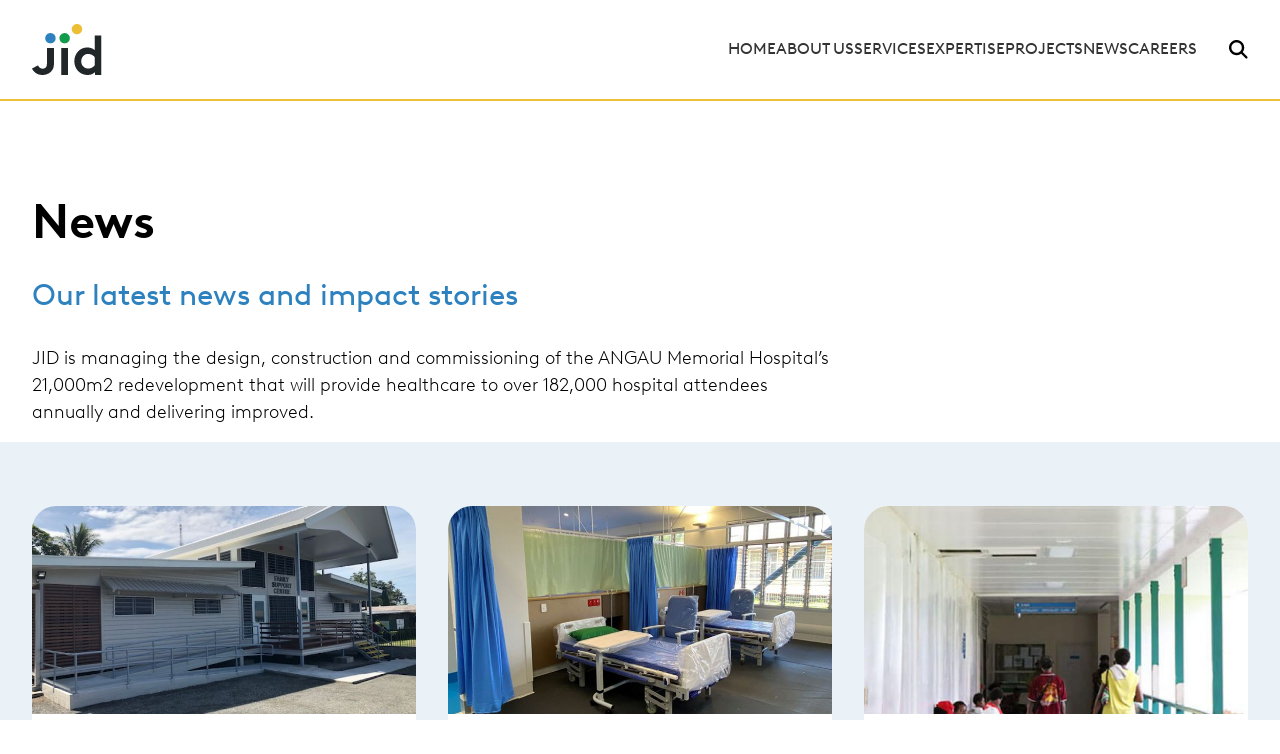

--- FILE ---
content_type: text/html; charset=utf-8
request_url: https://jid.global/news
body_size: 3581
content:
 
 


<!DOCTYPE html>
<html lang="en">

<head>
    <meta charset="UTF-8" />
    <link rel="icon" href="/favicon.ico" />
    <meta name="viewport" content="width=device-width, initial-scale=1">
    <link href="https://jid.global/_design/assets/css/style2.css" rel="stylesheet">
    <link href="https://jid.global/__data/assets/css_file/0027/390195/slick.css" rel="stylesheet">
    <link rel="stylesheet" href="https://cdnjs.cloudflare.com/ajax/libs/font-awesome/6.4.2/css/all.min.css">
    <link rel="icon" href="https://jid.global/__data/assets/file/0035/394685/favicon.ico" type="image/x-icon" />
    <title>Johnstaff International Development | News</title>
    <meta name="description" content="">

    <script type="application/ld+json">
    {
      "@context" : "https://schema.org",
      "@type" : "WebSite",
      "name" : "JID",
      "url" : "https://jid.global/"
    }
    </script>

    <!-- Google tag (gtag.js) -->
    <script async src="https://www.googletagmanager.com/gtag/js?id=G-0LVBZZJJNN"></script>
    <script>
      window.dataLayer = window.dataLayer || [];
      function gtag(){dataLayer.push(arguments);}
      gtag('js', new Date());
      gtag('config', 'G-0LVBZZJJNN');
     </script>


<!--
  Running Squiz Matrix
  Developed by Squiz - http://www.squiz.net
  Squiz, Squiz Matrix, MySource, MySource Matrix and Squiz.net are registered Trademarks of Squiz Pty Ltd
  Page generated: 16 January 2026 18:16:09
-->


</head>

<body class="secondary-landing-page relative">



  <header>
    <div class="font-semibold px-8  py-6 flex items-center justify-between max-w-[1280px] m-0 m-auto ">
      <a href="./" class="contents">
        <img src="https://jid.global/__data/assets/file/0018/390015/jid-logo.svg" alt="JID logo">
      </a>
      <nav class="w-full text-right hidden lg:flex">
        <ul class="w-full flex justify-end md:gap-8 xl:gap-12 uppercase text-primary-grey">


														            <li class="relative group nav-item text-base ">
              <a href="https://jid.global/home">Home</a>
    
    																		
            </li>
               <li class="relative group nav-item text-base ">
              <a href="https://jid.global/about-us">About us</a>
    
    														


              <!-- Dropdown Menu -->
              <div
                class="dropdown-menu normal-case text-left text-base min-w-[420px] absolute top-[80%] left-1/2 transform -translate-x-1/2 hidden group-hover:block z-10 ">
                <div class="h-5 w-full relative"> <div class="absolute bottom-0 left-1/2 transform -translate-x-1/2 w-0 h-0 border-l-[6px] border-l-transparent border-r-[6px] border-r-transparent border-b-[12px] border-b-yellow-400 z-20"></div>
              </div>
                <div class="bg-primary-yellow p-4 rounded-lg shadow-md" style="min-width: 300px;">
      
 <a href="https://jid.global/about-us/our-approach" class="block px-4 py-2 hover:underline border-b-2 border-white border-dotted">Our approach</a>
         

      
 <a href="https://jid.global/about-us/our-people" class="block px-4 py-2 hover:underline border-b-2 border-white border-dotted">Our people</a>
         

      
     </div>
</div>
    				
            </li>
               <li class="relative group nav-item text-base ">
              <a href="https://jid.global/services">Services</a>
    
    														


              <!-- Dropdown Menu -->
              <div
                class="dropdown-menu normal-case text-left text-base min-w-[420px] absolute top-[80%] left-1/2 transform -translate-x-1/2 hidden group-hover:block z-10 ">
                <div class="h-5 w-full relative"> <div class="absolute bottom-0 left-1/2 transform -translate-x-1/2 w-0 h-0 border-l-[6px] border-l-transparent border-r-[6px] border-r-transparent border-b-[12px] border-b-yellow-400 z-20"></div>
              </div>
                <div class="bg-primary-yellow p-4 rounded-lg shadow-md" style="min-width: 300px;">
      
 <a href="https://jid.global/services/advisory-services" class="block px-4 py-2 hover:underline border-b-2 border-white border-dotted">Advisory services</a>
         

      
 <a href="https://jid.global/services/program-and-project-management-services" class="block px-4 py-2 hover:underline border-b-2 border-white border-dotted">Program and project management services</a>
         

      
 <a href="https://jid.global/services/operational-strategy-services" class="block px-4 py-2 hover:underline border-b-2 border-white border-dotted">Operational Strategy services</a>
         

      
     </div>
</div>
    				
            </li>
               <li class="relative group nav-item text-base ">
              <a href="https://jid.global/expertise">Expertise</a>
    
    														


              <!-- Dropdown Menu -->
              <div
                class="dropdown-menu normal-case text-left text-base min-w-[420px] absolute top-[80%] left-1/2 transform -translate-x-1/2 hidden group-hover:block z-10 ">
                <div class="h-5 w-full relative"> <div class="absolute bottom-0 left-1/2 transform -translate-x-1/2 w-0 h-0 border-l-[6px] border-l-transparent border-r-[6px] border-r-transparent border-b-[12px] border-b-yellow-400 z-20"></div>
              </div>
                <div class="bg-primary-yellow p-4 rounded-lg shadow-md" style="min-width: 300px;">
      
 <a href="https://jid.global/expertise/health" class="block px-4 py-2 hover:underline border-b-2 border-white border-dotted">Health expertise</a>
         

      
 <a href="https://jid.global/expertise/economic-infrastructure" class="block px-4 py-2 hover:underline border-b-2 border-white border-dotted">Economic infrastructure</a>
         

      
 <a href="https://jid.global/expertise/social-infrastructure-page" class="block px-4 py-2 hover:underline border-b-2 border-white border-dotted">Social Infrastructure</a>
         

      
 <a href="https://jid.global/expertise/disaster-resilience-and-response" class="block px-4 py-2 hover:underline border-b-2 border-white border-dotted">Disaster Resilience and Response</a>
         

      
     </div>
</div>
    				
            </li>
               <li class="relative group nav-item text-base ">
              <a href="https://jid.global/projects">Projects</a>
    
    																		
            </li>
               <li class="relative group nav-item text-base ">
              <a href="https://jid.global/news">News</a>
    
    																		
            </li>
               <li class="relative group nav-item text-base ">
              <a href="https://jid.global/careers">Careers</a>
    
    																		
            </li>
   				 


        </ul>
      </nav>

      <div class="flex">
        <button class="menu-button lg:hidden order-2" tabindex="0">
          <span class="menu-icon"></span>
        </button>
        <button class="cursor-pointer flex justify-center items-center pl-2 lg:pl-8" id="search-button" tabindex="0">
          <img src="https://jid.global/__data/assets/file/0019/390016/search-icon.svg" width="25px" height="25px" />
        </button>
      </div>



<div class="modal bg-primary-blue z-20" ">

    <div id="search-input" class="flex items-center bg-white  p-1 hidden w-4/5 h-12  zzz-mt-[25%] max-w-[900px]">

<form action="https://jid.global/search" method="GET" class="flex w-full">
    <input type="text" name="queries_default_query" placeholder="Search..." class="bg-white text-black border-none p-2 mr-1 rounded-sm outline-none focus:outline-none w-full h-12 !mb-0" autofocus="">
    <button type="submit" class="bg-white border-none cursor-pointer hover:bg-gray-200 mr-3">
        <img src="https://jid.global/__data/assets/file/0019/390016/search-icon.svg" width="25px" height="25px">
    </button>
</form>


    </div>



    <nav id="mobile-nav" class="hidden min-w-[80%]">
        <ul class="text-left">
														    <li class="menu-item relative border-b-2 border-dotted pb-2">
      <a href="https://jid.global/home" class="inline-block mb-2">Home</a>
              


    																		
       <li class="menu-item relative border-b-2 border-dotted pb-2">
      <a href="https://jid.global/about-us" class="inline-block mb-2">About us</a>
              


    														
      <span class="fa fa-chevron-down cursor-pointer float-right"></span>
      <ul class="sub-menu hidden list-none text-xs">
             <li class="pb-2"><a href="https://jid.global/about-us/our-approach">Our approach</a></li>

             <li class="pb-2"><a href="https://jid.global/about-us/our-people">Our people</a></li>

          </ul>
  </li>
    				
       <li class="menu-item relative border-b-2 border-dotted pb-2">
      <a href="https://jid.global/services" class="inline-block mb-2">Services</a>
              


    														
      <span class="fa fa-chevron-down cursor-pointer float-right"></span>
      <ul class="sub-menu hidden list-none text-xs">
             <li class="pb-2"><a href="https://jid.global/services/advisory-services">Advisory services</a></li>

             <li class="pb-2"><a href="https://jid.global/services/program-and-project-management-services">Program and project management services</a></li>

             <li class="pb-2"><a href="https://jid.global/services/operational-strategy-services">Operational Strategy services</a></li>

          </ul>
  </li>
    				
       <li class="menu-item relative border-b-2 border-dotted pb-2">
      <a href="https://jid.global/expertise" class="inline-block mb-2">Expertise</a>
              


    														
      <span class="fa fa-chevron-down cursor-pointer float-right"></span>
      <ul class="sub-menu hidden list-none text-xs">
             <li class="pb-2"><a href="https://jid.global/expertise/health">Health expertise</a></li>

             <li class="pb-2"><a href="https://jid.global/expertise/economic-infrastructure">Economic infrastructure</a></li>

             <li class="pb-2"><a href="https://jid.global/expertise/social-infrastructure-page">Social Infrastructure</a></li>

             <li class="pb-2"><a href="https://jid.global/expertise/disaster-resilience-and-response">Disaster Resilience and Response</a></li>

          </ul>
  </li>
    				
       <li class="menu-item relative border-b-2 border-dotted pb-2">
      <a href="https://jid.global/projects" class="inline-block mb-2">Projects</a>
              


    																		
       <li class="menu-item relative border-b-2 border-dotted pb-2">
      <a href="https://jid.global/news" class="inline-block mb-2">News</a>
              


    																		
       <li class="menu-item relative border-b-2 border-dotted pb-2">
      <a href="https://jid.global/careers" class="inline-block mb-2">Careers</a>
              


    																		
   				 
        </ul>
    </nav>
</div>



    </div>
  </header>
    
        <main class="grid grid-cols-12 m-0 m-auto max-w-[1280px] pt-16 px-8">
        
<h1>News</h1>
<span class="leading-text">Our latest news and impact stories</span>

<div id="content_container_389635">
<p>JID is managing the design, construction and commissioning of the ANGAU Memorial Hospital’s 21,000m2 redevelopment that will provide healthcare to over 182,000 hospital attendees annually and delivering improved.</p>
</div>
            <section class="py-16 bg-secondary-blue full-width">
                <div class="px-8 max-w-[1280px] m-0 m-auto grid col-span-12 ">

                    <div class="grid grid-cols-1 md:grid-cols-3 gap-8">
                      <a href="https://jid.global/news/angau-hospital-family-support-unit" class="block hover:drop-shadow-lg no-underline group">
  <div class="flex flex-col justify-between h-full rounded-3xl w-full  bg-white hover:bg-primary-blue">
    <div class="h-[300px] md:h-52 bg-cover bg-center rounded-t-3xl" 



style="background-image: url('https://jid.global/__data/assets/image/0029/391187/varieties/Card.jpg');"



>
    </div>
    <div class="px-6 py-4   no-underline inline-grid ">
      <p class="font-normal text-black group-hover:text-white text-base mb-8">
PNG’s ANGAU Hospital Family Support Unit helping women and children impacted by violence and abuse
      </p>      
      <p class="font-bold mb-2 uppercase text-primary-blue group-hover:text-white text-base">Project Management</p>
    </div>
  </div>
</a>
<a href="https://jid.global/news/angau-cohelp" class="block hover:drop-shadow-lg no-underline group">
  <div class="flex flex-col justify-between h-full rounded-3xl w-full  bg-white hover:bg-primary-blue">
    <div class="h-[300px] md:h-52 bg-cover bg-center rounded-t-3xl" 



style="background-image: url('https://jid.global/__data/assets/image/0025/391165/varieties/Card.jpg');"



>
    </div>
    <div class="px-6 py-4   no-underline inline-grid ">
      <p class="font-normal text-black group-hover:text-white text-base mb-8">
CoHELP – Supporting rapid COVID-19 training for clinicians in PNG
      </p>      
      <p class="font-bold mb-2 uppercase text-primary-blue group-hover:text-white text-base">Project Management</p>
    </div>
  </div>
</a>
<a href="https://jid.global/news/redevelopment-of-angau-memorial-hospital-addresses-sustainability-and-environmental-principles" class="block hover:drop-shadow-lg no-underline group">
  <div class="flex flex-col justify-between h-full rounded-3xl w-full  bg-white hover:bg-primary-blue">
    <div class="h-[300px] md:h-52 bg-cover bg-center rounded-t-3xl" 



style="background-image: url('https://jid.global/__data/assets/image/0026/391148/varieties/Card.jpg');"



>
    </div>
    <div class="px-6 py-4   no-underline inline-grid ">
      <p class="font-normal text-black group-hover:text-white text-base mb-8">
Redevelopment of ANGAU Memorial Hospital addresses sustainability and environmental principles
      </p>      
      <p class="font-bold mb-2 uppercase text-primary-blue group-hover:text-white text-base">Project Management</p>
    </div>
  </div>
</a>
<a href="https://jid.global/news/angau-supporting-provincial-health-authorities-png" class="block hover:drop-shadow-lg no-underline group">
  <div class="flex flex-col justify-between h-full rounded-3xl w-full  bg-white hover:bg-primary-blue">
    <div class="h-[300px] md:h-52 bg-cover bg-center rounded-t-3xl" 



style="background-image: url('');"



>
    </div>
    <div class="px-6 py-4   no-underline inline-grid ">
      <p class="font-normal text-black group-hover:text-white text-base mb-8">
Supporting PNG’s Provincial Health Authorities 
      </p>      
      <p class="font-bold mb-2 uppercase text-primary-blue group-hover:text-white text-base">Project Management</p>
    </div>
  </div>
</a>
<a href="https://jid.global/news/improving-clinical-care-for-infectious-diseases-in-png" class="block hover:drop-shadow-lg no-underline group">
  <div class="flex flex-col justify-between h-full rounded-3xl w-full  bg-white hover:bg-primary-blue">
    <div class="h-[300px] md:h-52 bg-cover bg-center rounded-t-3xl" 



style="background-image: url('https://jid.global/__data/assets/image/0025/391165/varieties/Card.jpg');"



>
    </div>
    <div class="px-6 py-4   no-underline inline-grid ">
      <p class="font-normal text-black group-hover:text-white text-base mb-8">
Improving clinical care for infectious diseases in PNG
      </p>      
      <p class="font-bold mb-2 uppercase text-primary-blue group-hover:text-white text-base">Project Management</p>
    </div>
  </div>
</a>

                    </div>
                </div>
            </section>


    </main>
    <footer class=" p-5  mt-16 text-gray-700 px-8  py-8 max-w-[1280px] m-0 m-auto">
    <div class="flex flex-wrap justify-between border-b border-gray-300 pb-5">
        <div class="flex  w-full md:w-1/4 px-2 mb-4 md:mb-0">
            <div>
                <i class="fa-regular fa-envelope text-lg mr-2"></i>
                <a href="mailto:info@jid.global" class="text-black" >info@jid.global</a>
            </div>
        </div>

        <div class="flex w-full md:w-1/4 px-2 mb-4 md:mb-0">
            <div>
                <i class="fa-brands fa-linkedin text-lg mr-2" style="color: #0A66C2"></i>
                <a href="https://www.linkedin.com/company/j-i-d/" class="text-black ">JID Linkedin</a>
            </div>
        </div>
        <div class="w-full md:w-1/2 px-2">
            <nav class="flex md:justify-center">
                <nav class="flex ">
                    <ul class="list-none p-0 grid grid-cols-2 gap-x-16">
                        <li class="mb-2"><a href="https://jid.global/home" >Home</a></li>
                        <li class="mb-2"><a href="https://jid.global/services" >Services</a></li>
                        <li class="mb-2"><a href="https://jid.global/projects" >Projects</a></li>
                        <li class="mb-2"><a href="https://jid.global/careers" >Careers</a></li>
                        <li class="mb-2"><a href="https://jid.global/about-us" >About</a></li>
                        <li class="mb-2"><a href="https://jid.global/expertise" >Expertise</a></li>
                        <li class="mb-2"><a href="https://jid.global/news" >News</a></li>
                        <li class="mb-2"><a href="https://jid.global/contact-us" >Contact</a></li>
                    </ul>
                </nav>

            </nav>
            </nav>
        </div>
    </div>
    <div class="pt-5">
        <div class="text-sm">
            <p>©2024 JID. All rights Reserved <span class="mx-4">|</span> <a href="https://jid.global/terms-of-use">Terms of use</a></p>
        </div>
    </div>
</footer>
     <script type="module" src="https://jid.global/__data/assets/js_file/0020/390017/main2.js"></script>
    

</body>

</html>

--- FILE ---
content_type: image/svg+xml
request_url: https://jid.global/__data/assets/file/0018/390015/jid-logo.svg
body_size: 1147
content:
<?xml version="1.0" encoding="UTF-8"?><svg id="Layer_1" xmlns="http://www.w3.org/2000/svg" width="70.49" height="51" viewBox="0 0 70.49 51"><path d="m33.1,9.06c2.93,0,5.29,2.24,5.29,5.16s-2.37,5.16-5.29,5.16-5.29-2.24-5.29-5.16,2.37-5.16,5.29-5.16Z" fill="#129a4d" stroke-width="0"/><path d="m45.61,0c2.92,0,5.28,2.23,5.28,5.15s-2.36,5.15-5.28,5.15-5.28-2.23-5.28-5.15,2.36-5.15,5.28-5.15Z" fill="#edbf37" stroke-width="0"/><path d="m18.7,9.06c2.93,0,5.29,2.24,5.29,5.16s-2.37,5.16-5.29,5.16-5.29-2.24-5.29-5.16,2.37-5.16,5.29-5.16Z" fill="#2d81bf" stroke-width="0"/><path d="m22.28,24v14.47c0,3.17-.36,5.2-1.2,6.77-1.91,3.56-5.9,5.77-10.41,5.77-4.81,0-8.88-2.51-10.68-6.56l6.12-3.06c.47,1.11,1.76,3.31,4.61,3.31,1.42,0,2.7-.58,3.49-1.61.55-.71.92-1.63.92-3.79v-15.29s7.14,0,7.14,0" fill="#212629" stroke-width="0"/><path d="m36.53,24v26.99h-6.87v-26.99h6.87m.16-.16" fill="#212629" stroke-width="0"/><path d="m63.62,11.59v14.51l-.25-.2c-2.06-1.63-4.57-2.45-7.47-2.45-7.28,0-12.98,6.06-12.98,13.8,0,3.46,1.2,6.75,3.39,9.28,2.41,2.8,6.14,4.47,9.99,4.47,2.8,0,5.27-.9,7.35-2.67l.26-.22v2.87s6.59,0,6.59,0V11.59s-6.87,0-6.87,0Zm0,29.64c-1.38,1.99-3.91,3.31-6.62,3.31-4.03,0-7.07-3.09-7.07-7.28,0-3.86,2.71-7.34,6.9-7.34,2.76,0,5.29,1.32,6.78,3.31v8Z" fill="#212629" stroke-width="0"/></svg>

--- FILE ---
content_type: application/javascript; charset=utf8
request_url: https://jid.global/__data/assets/js_file/0020/390017/main2.js
body_size: 64471
content:
(function(){const t=document.createElement("link").relList;if(t&&t.supports&&t.supports("modulepreload"))return;for(const i of document.querySelectorAll('link[rel="modulepreload"]'))r(i);new MutationObserver(i=>{for(const l of i)if(l.type==="childList")for(const o of l.addedNodes)o.tagName==="LINK"&&o.rel==="modulepreload"&&r(o)}).observe(document,{childList:!0,subtree:!0});function n(i){const l={};return i.integrity&&(l.integrity=i.integrity),i.referrerPolicy&&(l.referrerPolicy=i.referrerPolicy),i.crossOrigin==="use-credentials"?l.credentials="include":i.crossOrigin==="anonymous"?l.credentials="omit":l.credentials="same-origin",l}function r(i){if(i.ep)return;i.ep=!0;const l=n(i);fetch(i.href,l)}})();var _r=typeof globalThis<"u"?globalThis:typeof window<"u"?window:typeof global<"u"?global:typeof self<"u"?self:{};function Os(e){return e&&e.__esModule&&Object.prototype.hasOwnProperty.call(e,"default")?e.default:e}function hd(e){if(e.__esModule)return e;var t=e.default;if(typeof t=="function"){var n=function r(){return this instanceof r?Reflect.construct(t,arguments,this.constructor):t.apply(this,arguments)};n.prototype=t.prototype}else n={};return Object.defineProperty(n,"__esModule",{value:!0}),Object.keys(e).forEach(function(r){var i=Object.getOwnPropertyDescriptor(e,r);Object.defineProperty(n,r,i.get?i:{enumerable:!0,get:function(){return e[r]}})}),n}var xs={exports:{}},Di={},Ps={exports:{}},F={};/**
 * @license React
 * react.production.min.js
 *
 * Copyright (c) Facebook, Inc. and its affiliates.
 *
 * This source code is licensed under the MIT license found in the
 * LICENSE file in the root directory of this source tree.
 */var vr=Symbol.for("react.element"),vd=Symbol.for("react.portal"),yd=Symbol.for("react.fragment"),md=Symbol.for("react.strict_mode"),gd=Symbol.for("react.profiler"),Sd=Symbol.for("react.provider"),wd=Symbol.for("react.context"),kd=Symbol.for("react.forward_ref"),_d=Symbol.for("react.suspense"),Ed=Symbol.for("react.memo"),Od=Symbol.for("react.lazy"),qu=Symbol.iterator;function xd(e){return e===null||typeof e!="object"?null:(e=qu&&e[qu]||e["@@iterator"],typeof e=="function"?e:null)}var Cs={isMounted:function(){return!1},enqueueForceUpdate:function(){},enqueueReplaceState:function(){},enqueueSetState:function(){}},Ts=Object.assign,Ls={};function xn(e,t,n){this.props=e,this.context=t,this.refs=Ls,this.updater=n||Cs}xn.prototype.isReactComponent={};xn.prototype.setState=function(e,t){if(typeof e!="object"&&typeof e!="function"&&e!=null)throw Error("setState(...): takes an object of state variables to update or a function which returns an object of state variables.");this.updater.enqueueSetState(this,e,t,"setState")};xn.prototype.forceUpdate=function(e){this.updater.enqueueForceUpdate(this,e,"forceUpdate")};function zs(){}zs.prototype=xn.prototype;function Ko(e,t,n){this.props=e,this.context=t,this.refs=Ls,this.updater=n||Cs}var qo=Ko.prototype=new zs;qo.constructor=Ko;Ts(qo,xn.prototype);qo.isPureReactComponent=!0;var Yu=Array.isArray,Ms=Object.prototype.hasOwnProperty,Yo={current:null},Ns={key:!0,ref:!0,__self:!0,__source:!0};function Rs(e,t,n){var r,i={},l=null,o=null;if(t!=null)for(r in t.ref!==void 0&&(o=t.ref),t.key!==void 0&&(l=""+t.key),t)Ms.call(t,r)&&!Ns.hasOwnProperty(r)&&(i[r]=t[r]);var u=arguments.length-2;if(u===1)i.children=n;else if(1<u){for(var a=Array(u),c=0;c<u;c++)a[c]=arguments[c+2];i.children=a}if(e&&e.defaultProps)for(r in u=e.defaultProps,u)i[r]===void 0&&(i[r]=u[r]);return{$$typeof:vr,type:e,key:l,ref:o,props:i,_owner:Yo.current}}function Pd(e,t){return{$$typeof:vr,type:e.type,key:t,ref:e.ref,props:e.props,_owner:e._owner}}function Xo(e){return typeof e=="object"&&e!==null&&e.$$typeof===vr}function Cd(e){var t={"=":"=0",":":"=2"};return"$"+e.replace(/[=:]/g,function(n){return t[n]})}var Xu=/\/+/g;function rl(e,t){return typeof e=="object"&&e!==null&&e.key!=null?Cd(""+e.key):t.toString(36)}function Wr(e,t,n,r,i){var l=typeof e;(l==="undefined"||l==="boolean")&&(e=null);var o=!1;if(e===null)o=!0;else switch(l){case"string":case"number":o=!0;break;case"object":switch(e.$$typeof){case vr:case vd:o=!0}}if(o)return o=e,i=i(o),e=r===""?"."+rl(o,0):r,Yu(i)?(n="",e!=null&&(n=e.replace(Xu,"$&/")+"/"),Wr(i,t,n,"",function(c){return c})):i!=null&&(Xo(i)&&(i=Pd(i,n+(!i.key||o&&o.key===i.key?"":(""+i.key).replace(Xu,"$&/")+"/")+e)),t.push(i)),1;if(o=0,r=r===""?".":r+":",Yu(e))for(var u=0;u<e.length;u++){l=e[u];var a=r+rl(l,u);o+=Wr(l,t,n,a,i)}else if(a=xd(e),typeof a=="function")for(e=a.call(e),u=0;!(l=e.next()).done;)l=l.value,a=r+rl(l,u++),o+=Wr(l,t,n,a,i);else if(l==="object")throw t=String(e),Error("Objects are not valid as a React child (found: "+(t==="[object Object]"?"object with keys {"+Object.keys(e).join(", ")+"}":t)+"). If you meant to render a collection of children, use an array instead.");return o}function Er(e,t,n){if(e==null)return e;var r=[],i=0;return Wr(e,r,"","",function(l){return t.call(n,l,i++)}),r}function Td(e){if(e._status===-1){var t=e._result;t=t(),t.then(function(n){(e._status===0||e._status===-1)&&(e._status=1,e._result=n)},function(n){(e._status===0||e._status===-1)&&(e._status=2,e._result=n)}),e._status===-1&&(e._status=0,e._result=t)}if(e._status===1)return e._result.default;throw e._result}var ge={current:null},Ur={transition:null},Ld={ReactCurrentDispatcher:ge,ReactCurrentBatchConfig:Ur,ReactCurrentOwner:Yo};F.Children={map:Er,forEach:function(e,t,n){Er(e,function(){t.apply(this,arguments)},n)},count:function(e){var t=0;return Er(e,function(){t++}),t},toArray:function(e){return Er(e,function(t){return t})||[]},only:function(e){if(!Xo(e))throw Error("React.Children.only expected to receive a single React element child.");return e}};F.Component=xn;F.Fragment=yd;F.Profiler=gd;F.PureComponent=Ko;F.StrictMode=md;F.Suspense=_d;F.__SECRET_INTERNALS_DO_NOT_USE_OR_YOU_WILL_BE_FIRED=Ld;F.cloneElement=function(e,t,n){if(e==null)throw Error("React.cloneElement(...): The argument must be a React element, but you passed "+e+".");var r=Ts({},e.props),i=e.key,l=e.ref,o=e._owner;if(t!=null){if(t.ref!==void 0&&(l=t.ref,o=Yo.current),t.key!==void 0&&(i=""+t.key),e.type&&e.type.defaultProps)var u=e.type.defaultProps;for(a in t)Ms.call(t,a)&&!Ns.hasOwnProperty(a)&&(r[a]=t[a]===void 0&&u!==void 0?u[a]:t[a])}var a=arguments.length-2;if(a===1)r.children=n;else if(1<a){u=Array(a);for(var c=0;c<a;c++)u[c]=arguments[c+2];r.children=u}return{$$typeof:vr,type:e.type,key:i,ref:l,props:r,_owner:o}};F.createContext=function(e){return e={$$typeof:wd,_currentValue:e,_currentValue2:e,_threadCount:0,Provider:null,Consumer:null,_defaultValue:null,_globalName:null},e.Provider={$$typeof:Sd,_context:e},e.Consumer=e};F.createElement=Rs;F.createFactory=function(e){var t=Rs.bind(null,e);return t.type=e,t};F.createRef=function(){return{current:null}};F.forwardRef=function(e){return{$$typeof:kd,render:e}};F.isValidElement=Xo;F.lazy=function(e){return{$$typeof:Od,_payload:{_status:-1,_result:e},_init:Td}};F.memo=function(e,t){return{$$typeof:Ed,type:e,compare:t===void 0?null:t}};F.startTransition=function(e){var t=Ur.transition;Ur.transition={};try{e()}finally{Ur.transition=t}};F.unstable_act=function(){throw Error("act(...) is not supported in production builds of React.")};F.useCallback=function(e,t){return ge.current.useCallback(e,t)};F.useContext=function(e){return ge.current.useContext(e)};F.useDebugValue=function(){};F.useDeferredValue=function(e){return ge.current.useDeferredValue(e)};F.useEffect=function(e,t){return ge.current.useEffect(e,t)};F.useId=function(){return ge.current.useId()};F.useImperativeHandle=function(e,t,n){return ge.current.useImperativeHandle(e,t,n)};F.useInsertionEffect=function(e,t){return ge.current.useInsertionEffect(e,t)};F.useLayoutEffect=function(e,t){return ge.current.useLayoutEffect(e,t)};F.useMemo=function(e,t){return ge.current.useMemo(e,t)};F.useReducer=function(e,t,n){return ge.current.useReducer(e,t,n)};F.useRef=function(e){return ge.current.useRef(e)};F.useState=function(e){return ge.current.useState(e)};F.useSyncExternalStore=function(e,t,n){return ge.current.useSyncExternalStore(e,t,n)};F.useTransition=function(){return ge.current.useTransition()};F.version="18.2.0";Ps.exports=F;var qe=Ps.exports;const zd=Os(qe);/**
 * @license React
 * react-jsx-runtime.production.min.js
 *
 * Copyright (c) Facebook, Inc. and its affiliates.
 *
 * This source code is licensed under the MIT license found in the
 * LICENSE file in the root directory of this source tree.
 */var Md=qe,Nd=Symbol.for("react.element"),Rd=Symbol.for("react.fragment"),Dd=Object.prototype.hasOwnProperty,jd=Md.__SECRET_INTERNALS_DO_NOT_USE_OR_YOU_WILL_BE_FIRED.ReactCurrentOwner,Id={key:!0,ref:!0,__self:!0,__source:!0};function Ds(e,t,n){var r,i={},l=null,o=null;n!==void 0&&(l=""+n),t.key!==void 0&&(l=""+t.key),t.ref!==void 0&&(o=t.ref);for(r in t)Dd.call(t,r)&&!Id.hasOwnProperty(r)&&(i[r]=t[r]);if(e&&e.defaultProps)for(r in t=e.defaultProps,t)i[r]===void 0&&(i[r]=t[r]);return{$$typeof:Nd,type:e,key:l,ref:o,props:i,_owner:jd.current}}Di.Fragment=Rd;Di.jsx=Ds;Di.jsxs=Ds;xs.exports=Di;var ue=xs.exports;function Gu(e){const t=e.querySelector(".accordion-content"),n=e.querySelector(".fas");if(t&&n){if(t.classList.contains("open"))t.style.height="0px",t.addEventListener("transitionend",function i(){t.style.display="none",t.removeEventListener("transitionend",i)},{once:!0}),n.classList.replace("fa-minus","fa-plus");else{t.style.display="block";const i=t.scrollHeight+"px";t.style.height="0px",setTimeout(()=>t.style.height=i,10),n.classList.replace("fa-plus","fa-minus")}t.classList.toggle("open")}}function Ad(){document.querySelectorAll(".accordion").forEach(e=>{e.querySelectorAll(".accordion-item").forEach(t=>{if(!(t instanceof HTMLElement))return;const n=t.querySelector(".flex.items-center.text-left.py-2.w-full");n&&n instanceof HTMLElement&&(n.addEventListener("click",()=>Gu(t)),n.addEventListener("keydown",r=>{r instanceof KeyboardEvent&&(r.key==="Enter"||r.key===" ")&&(r.preventDefault(),Gu(t))}))})})}function Hd(){const e=document.querySelector(".menu-button"),t=document.querySelector("#mobile-nav"),n=document.querySelector("#search-button"),r=document.querySelector("#search-input"),i=document.querySelector(".modal"),l=document.querySelector(".menu-icon");document.querySelector(".menu-item:last-child a"),document.querySelector("#search-input button");let o=!1,u=!1;const a=h=>{i.classList.toggle("modal-visible"),l.classList.toggle("menu-icon-toggle"),u=!u,o===!1&&(r.style.display="none",t.style.display="none"),h==="search"&&(e.style.display="flex",r.style.display="flex",r.querySelector("input").focus(),n.style.display="none",o=!0),h==="mobileMenu"&&o===!1&&(n.style.display="block",t.style.display="block",o=!0),h==="mobileMenu"&&o===!0&&(n.style.display="block",e.removeAttribute("style"),t.style.display="block",o=!1),u?document.body.style.overflowY="hidden":document.body.style.overflowY="auto"};function c(h){!t.contains(h.relatedTarget)&&!r.contains(h.relatedTarget)&&e.focus()}t.addEventListener("focusout",c),r.addEventListener("focusout",c),e.addEventListener("click",()=>a("mobileMenu")),n.addEventListener("click",()=>a("search")),window.addEventListener("keydown",h=>{h.key==="Escape"&&o===!0&&e.click()}),Fd()}function Fd(){document.querySelectorAll(".menu-item .fa-chevron-down").forEach(e=>{e.setAttribute("tabindex","0");const t=(r,i)=>{r.querySelectorAll("a").forEach(l=>{l.setAttribute("tabindex",i)})},n=function(){document.querySelectorAll(".sub-menu").forEach(l=>{l!==this.nextElementSibling&&l.classList.contains("hidden")===!1&&(l.style.height="0",t(l,"-1"),window.setTimeout(()=>{l.classList.add("hidden")},300),l.previousElementSibling.classList.remove("rotate-180"))});let i=this.nextElementSibling;i.classList.contains("hidden")?(i.classList.remove("hidden"),i.style.height=`${i.scrollHeight}px`,this.classList.add("rotate-180"),t(i,"0")):(i.style.height="0",t(i,"-1"),window.setTimeout(()=>{i.classList.add("hidden")},300),this.classList.remove("rotate-180"))};e.addEventListener("click",n),e.addEventListener("keydown",function(r){r.key==="Enter"&&n.call(this)})}),document.querySelectorAll(".sub-menu a").forEach(e=>{e.setAttribute("tabindex","-1")})}function $d(){document.querySelectorAll(".nav-item").forEach(t=>{const n=t.querySelector(".dropdown-menu");if(!n)return;t.addEventListener("focus",()=>{n.classList.remove("hidden")},!0);const r=n.querySelector("a:last-of-type");r&&r.addEventListener("blur",()=>{n.classList.add("hidden")})}),document.addEventListener("click",t=>{const n=t.target;!n.closest(".nav-item")&&!n.closest(".dropdown-menu")&&document.querySelectorAll(".dropdown-menu").forEach(i=>i.classList.add("hidden"))})}var js={exports:{}},Ne={},Is={exports:{}},As={};/**
 * @license React
 * scheduler.production.min.js
 *
 * Copyright (c) Facebook, Inc. and its affiliates.
 *
 * This source code is licensed under the MIT license found in the
 * LICENSE file in the root directory of this source tree.
 */(function(e){function t(T,j){var I=T.length;T.push(j);e:for(;0<I;){var K=I-1>>>1,U=T[K];if(0<i(U,j))T[K]=j,T[I]=U,I=K;else break e}}function n(T){return T.length===0?null:T[0]}function r(T){if(T.length===0)return null;var j=T[0],I=T.pop();if(I!==j){T[0]=I;e:for(var K=0,U=T.length,Yt=U>>>1;K<Yt;){var Ce=2*(K+1)-1,nl=T[Ce],Nt=Ce+1,kr=T[Nt];if(0>i(nl,I))Nt<U&&0>i(kr,nl)?(T[K]=kr,T[Nt]=I,K=Nt):(T[K]=nl,T[Ce]=I,K=Ce);else if(Nt<U&&0>i(kr,I))T[K]=kr,T[Nt]=I,K=Nt;else break e}}return j}function i(T,j){var I=T.sortIndex-j.sortIndex;return I!==0?I:T.id-j.id}if(typeof performance=="object"&&typeof performance.now=="function"){var l=performance;e.unstable_now=function(){return l.now()}}else{var o=Date,u=o.now();e.unstable_now=function(){return o.now()-u}}var a=[],c=[],h=1,p=null,v=3,w=!1,g=!1,m=!1,x=typeof setTimeout=="function"?setTimeout:null,f=typeof clearTimeout=="function"?clearTimeout:null,s=typeof setImmediate<"u"?setImmediate:null;typeof navigator<"u"&&navigator.scheduling!==void 0&&navigator.scheduling.isInputPending!==void 0&&navigator.scheduling.isInputPending.bind(navigator.scheduling);function d(T){for(var j=n(c);j!==null;){if(j.callback===null)r(c);else if(j.startTime<=T)r(c),j.sortIndex=j.expirationTime,t(a,j);else break;j=n(c)}}function y(T){if(m=!1,d(T),!g)if(n(a)!==null)g=!0,Pe(k);else{var j=n(c);j!==null&&Xe(y,j.startTime-T)}}function k(T,j){g=!1,m&&(m=!1,f(S),S=-1),w=!0;var I=v;try{for(d(j),p=n(a);p!==null&&(!(p.expirationTime>j)||T&&!D());){var K=p.callback;if(typeof K=="function"){p.callback=null,v=p.priorityLevel;var U=K(p.expirationTime<=j);j=e.unstable_now(),typeof U=="function"?p.callback=U:p===n(a)&&r(a),d(j)}else r(a);p=n(a)}if(p!==null)var Yt=!0;else{var Ce=n(c);Ce!==null&&Xe(y,Ce.startTime-j),Yt=!1}return Yt}finally{p=null,v=I,w=!1}}var _=!1,O=null,S=-1,P=5,C=-1;function D(){return!(e.unstable_now()-C<P)}function N(){if(O!==null){var T=e.unstable_now();C=T;var j=!0;try{j=O(!0,T)}finally{j?M():(_=!1,O=null)}}else _=!1}var M;if(typeof s=="function")M=function(){s(N)};else if(typeof MessageChannel<"u"){var Ye=new MessageChannel,ie=Ye.port2;Ye.port1.onmessage=N,M=function(){ie.postMessage(null)}}else M=function(){x(N,0)};function Pe(T){O=T,_||(_=!0,M())}function Xe(T,j){S=x(function(){T(e.unstable_now())},j)}e.unstable_IdlePriority=5,e.unstable_ImmediatePriority=1,e.unstable_LowPriority=4,e.unstable_NormalPriority=3,e.unstable_Profiling=null,e.unstable_UserBlockingPriority=2,e.unstable_cancelCallback=function(T){T.callback=null},e.unstable_continueExecution=function(){g||w||(g=!0,Pe(k))},e.unstable_forceFrameRate=function(T){0>T||125<T?console.error("forceFrameRate takes a positive int between 0 and 125, forcing frame rates higher than 125 fps is not supported"):P=0<T?Math.floor(1e3/T):5},e.unstable_getCurrentPriorityLevel=function(){return v},e.unstable_getFirstCallbackNode=function(){return n(a)},e.unstable_next=function(T){switch(v){case 1:case 2:case 3:var j=3;break;default:j=v}var I=v;v=j;try{return T()}finally{v=I}},e.unstable_pauseExecution=function(){},e.unstable_requestPaint=function(){},e.unstable_runWithPriority=function(T,j){switch(T){case 1:case 2:case 3:case 4:case 5:break;default:T=3}var I=v;v=T;try{return j()}finally{v=I}},e.unstable_scheduleCallback=function(T,j,I){var K=e.unstable_now();switch(typeof I=="object"&&I!==null?(I=I.delay,I=typeof I=="number"&&0<I?K+I:K):I=K,T){case 1:var U=-1;break;case 2:U=250;break;case 5:U=1073741823;break;case 4:U=1e4;break;default:U=5e3}return U=I+U,T={id:h++,callback:j,priorityLevel:T,startTime:I,expirationTime:U,sortIndex:-1},I>K?(T.sortIndex=I,t(c,T),n(a)===null&&T===n(c)&&(m?(f(S),S=-1):m=!0,Xe(y,I-K))):(T.sortIndex=U,t(a,T),g||w||(g=!0,Pe(k))),T},e.unstable_shouldYield=D,e.unstable_wrapCallback=function(T){var j=v;return function(){var I=v;v=j;try{return T.apply(this,arguments)}finally{v=I}}}})(As);Is.exports=As;var Wd=Is.exports;/**
 * @license React
 * react-dom.production.min.js
 *
 * Copyright (c) Facebook, Inc. and its affiliates.
 *
 * This source code is licensed under the MIT license found in the
 * LICENSE file in the root directory of this source tree.
 */var Hs=qe,Me=Wd;function E(e){for(var t="https://reactjs.org/docs/error-decoder.html?invariant="+e,n=1;n<arguments.length;n++)t+="&args[]="+encodeURIComponent(arguments[n]);return"Minified React error #"+e+"; visit "+t+" for the full message or use the non-minified dev environment for full errors and additional helpful warnings."}var Fs=new Set,Gn={};function Kt(e,t){yn(e,t),yn(e+"Capture",t)}function yn(e,t){for(Gn[e]=t,e=0;e<t.length;e++)Fs.add(t[e])}var ot=!(typeof window>"u"||typeof window.document>"u"||typeof window.document.createElement>"u"),Fl=Object.prototype.hasOwnProperty,Ud=/^[:A-Z_a-z\u00C0-\u00D6\u00D8-\u00F6\u00F8-\u02FF\u0370-\u037D\u037F-\u1FFF\u200C-\u200D\u2070-\u218F\u2C00-\u2FEF\u3001-\uD7FF\uF900-\uFDCF\uFDF0-\uFFFD][:A-Z_a-z\u00C0-\u00D6\u00D8-\u00F6\u00F8-\u02FF\u0370-\u037D\u037F-\u1FFF\u200C-\u200D\u2070-\u218F\u2C00-\u2FEF\u3001-\uD7FF\uF900-\uFDCF\uFDF0-\uFFFD\-.0-9\u00B7\u0300-\u036F\u203F-\u2040]*$/,Zu={},bu={};function Bd(e){return Fl.call(bu,e)?!0:Fl.call(Zu,e)?!1:Ud.test(e)?bu[e]=!0:(Zu[e]=!0,!1)}function Vd(e,t,n,r){if(n!==null&&n.type===0)return!1;switch(typeof t){case"function":case"symbol":return!0;case"boolean":return r?!1:n!==null?!n.acceptsBooleans:(e=e.toLowerCase().slice(0,5),e!=="data-"&&e!=="aria-");default:return!1}}function Qd(e,t,n,r){if(t===null||typeof t>"u"||Vd(e,t,n,r))return!0;if(r)return!1;if(n!==null)switch(n.type){case 3:return!t;case 4:return t===!1;case 5:return isNaN(t);case 6:return isNaN(t)||1>t}return!1}function Se(e,t,n,r,i,l,o){this.acceptsBooleans=t===2||t===3||t===4,this.attributeName=r,this.attributeNamespace=i,this.mustUseProperty=n,this.propertyName=e,this.type=t,this.sanitizeURL=l,this.removeEmptyString=o}var ce={};"children dangerouslySetInnerHTML defaultValue defaultChecked innerHTML suppressContentEditableWarning suppressHydrationWarning style".split(" ").forEach(function(e){ce[e]=new Se(e,0,!1,e,null,!1,!1)});[["acceptCharset","accept-charset"],["className","class"],["htmlFor","for"],["httpEquiv","http-equiv"]].forEach(function(e){var t=e[0];ce[t]=new Se(t,1,!1,e[1],null,!1,!1)});["contentEditable","draggable","spellCheck","value"].forEach(function(e){ce[e]=new Se(e,2,!1,e.toLowerCase(),null,!1,!1)});["autoReverse","externalResourcesRequired","focusable","preserveAlpha"].forEach(function(e){ce[e]=new Se(e,2,!1,e,null,!1,!1)});"allowFullScreen async autoFocus autoPlay controls default defer disabled disablePictureInPicture disableRemotePlayback formNoValidate hidden loop noModule noValidate open playsInline readOnly required reversed scoped seamless itemScope".split(" ").forEach(function(e){ce[e]=new Se(e,3,!1,e.toLowerCase(),null,!1,!1)});["checked","multiple","muted","selected"].forEach(function(e){ce[e]=new Se(e,3,!0,e,null,!1,!1)});["capture","download"].forEach(function(e){ce[e]=new Se(e,4,!1,e,null,!1,!1)});["cols","rows","size","span"].forEach(function(e){ce[e]=new Se(e,6,!1,e,null,!1,!1)});["rowSpan","start"].forEach(function(e){ce[e]=new Se(e,5,!1,e.toLowerCase(),null,!1,!1)});var Go=/[\-:]([a-z])/g;function Zo(e){return e[1].toUpperCase()}"accent-height alignment-baseline arabic-form baseline-shift cap-height clip-path clip-rule color-interpolation color-interpolation-filters color-profile color-rendering dominant-baseline enable-background fill-opacity fill-rule flood-color flood-opacity font-family font-size font-size-adjust font-stretch font-style font-variant font-weight glyph-name glyph-orientation-horizontal glyph-orientation-vertical horiz-adv-x horiz-origin-x image-rendering letter-spacing lighting-color marker-end marker-mid marker-start overline-position overline-thickness paint-order panose-1 pointer-events rendering-intent shape-rendering stop-color stop-opacity strikethrough-position strikethrough-thickness stroke-dasharray stroke-dashoffset stroke-linecap stroke-linejoin stroke-miterlimit stroke-opacity stroke-width text-anchor text-decoration text-rendering underline-position underline-thickness unicode-bidi unicode-range units-per-em v-alphabetic v-hanging v-ideographic v-mathematical vector-effect vert-adv-y vert-origin-x vert-origin-y word-spacing writing-mode xmlns:xlink x-height".split(" ").forEach(function(e){var t=e.replace(Go,Zo);ce[t]=new Se(t,1,!1,e,null,!1,!1)});"xlink:actuate xlink:arcrole xlink:role xlink:show xlink:title xlink:type".split(" ").forEach(function(e){var t=e.replace(Go,Zo);ce[t]=new Se(t,1,!1,e,"http://www.w3.org/1999/xlink",!1,!1)});["xml:base","xml:lang","xml:space"].forEach(function(e){var t=e.replace(Go,Zo);ce[t]=new Se(t,1,!1,e,"http://www.w3.org/XML/1998/namespace",!1,!1)});["tabIndex","crossOrigin"].forEach(function(e){ce[e]=new Se(e,1,!1,e.toLowerCase(),null,!1,!1)});ce.xlinkHref=new Se("xlinkHref",1,!1,"xlink:href","http://www.w3.org/1999/xlink",!0,!1);["src","href","action","formAction"].forEach(function(e){ce[e]=new Se(e,1,!1,e.toLowerCase(),null,!0,!0)});function bo(e,t,n,r){var i=ce.hasOwnProperty(t)?ce[t]:null;(i!==null?i.type!==0:r||!(2<t.length)||t[0]!=="o"&&t[0]!=="O"||t[1]!=="n"&&t[1]!=="N")&&(Qd(t,n,i,r)&&(n=null),r||i===null?Bd(t)&&(n===null?e.removeAttribute(t):e.setAttribute(t,""+n)):i.mustUseProperty?e[i.propertyName]=n===null?i.type===3?!1:"":n:(t=i.attributeName,r=i.attributeNamespace,n===null?e.removeAttribute(t):(i=i.type,n=i===3||i===4&&n===!0?"":""+n,r?e.setAttributeNS(r,t,n):e.setAttribute(t,n))))}var ct=Hs.__SECRET_INTERNALS_DO_NOT_USE_OR_YOU_WILL_BE_FIRED,Or=Symbol.for("react.element"),Gt=Symbol.for("react.portal"),Zt=Symbol.for("react.fragment"),Jo=Symbol.for("react.strict_mode"),$l=Symbol.for("react.profiler"),$s=Symbol.for("react.provider"),Ws=Symbol.for("react.context"),eu=Symbol.for("react.forward_ref"),Wl=Symbol.for("react.suspense"),Ul=Symbol.for("react.suspense_list"),tu=Symbol.for("react.memo"),dt=Symbol.for("react.lazy"),Us=Symbol.for("react.offscreen"),Ju=Symbol.iterator;function Tn(e){return e===null||typeof e!="object"?null:(e=Ju&&e[Ju]||e["@@iterator"],typeof e=="function"?e:null)}var b=Object.assign,il;function In(e){if(il===void 0)try{throw Error()}catch(n){var t=n.stack.trim().match(/\n( *(at )?)/);il=t&&t[1]||""}return`
`+il+e}var ll=!1;function ol(e,t){if(!e||ll)return"";ll=!0;var n=Error.prepareStackTrace;Error.prepareStackTrace=void 0;try{if(t)if(t=function(){throw Error()},Object.defineProperty(t.prototype,"props",{set:function(){throw Error()}}),typeof Reflect=="object"&&Reflect.construct){try{Reflect.construct(t,[])}catch(c){var r=c}Reflect.construct(e,[],t)}else{try{t.call()}catch(c){r=c}e.call(t.prototype)}else{try{throw Error()}catch(c){r=c}e()}}catch(c){if(c&&r&&typeof c.stack=="string"){for(var i=c.stack.split(`
`),l=r.stack.split(`
`),o=i.length-1,u=l.length-1;1<=o&&0<=u&&i[o]!==l[u];)u--;for(;1<=o&&0<=u;o--,u--)if(i[o]!==l[u]){if(o!==1||u!==1)do if(o--,u--,0>u||i[o]!==l[u]){var a=`
`+i[o].replace(" at new "," at ");return e.displayName&&a.includes("<anonymous>")&&(a=a.replace("<anonymous>",e.displayName)),a}while(1<=o&&0<=u);break}}}finally{ll=!1,Error.prepareStackTrace=n}return(e=e?e.displayName||e.name:"")?In(e):""}function Kd(e){switch(e.tag){case 5:return In(e.type);case 16:return In("Lazy");case 13:return In("Suspense");case 19:return In("SuspenseList");case 0:case 2:case 15:return e=ol(e.type,!1),e;case 11:return e=ol(e.type.render,!1),e;case 1:return e=ol(e.type,!0),e;default:return""}}function Bl(e){if(e==null)return null;if(typeof e=="function")return e.displayName||e.name||null;if(typeof e=="string")return e;switch(e){case Zt:return"Fragment";case Gt:return"Portal";case $l:return"Profiler";case Jo:return"StrictMode";case Wl:return"Suspense";case Ul:return"SuspenseList"}if(typeof e=="object")switch(e.$$typeof){case Ws:return(e.displayName||"Context")+".Consumer";case $s:return(e._context.displayName||"Context")+".Provider";case eu:var t=e.render;return e=e.displayName,e||(e=t.displayName||t.name||"",e=e!==""?"ForwardRef("+e+")":"ForwardRef"),e;case tu:return t=e.displayName||null,t!==null?t:Bl(e.type)||"Memo";case dt:t=e._payload,e=e._init;try{return Bl(e(t))}catch{}}return null}function qd(e){var t=e.type;switch(e.tag){case 24:return"Cache";case 9:return(t.displayName||"Context")+".Consumer";case 10:return(t._context.displayName||"Context")+".Provider";case 18:return"DehydratedFragment";case 11:return e=t.render,e=e.displayName||e.name||"",t.displayName||(e!==""?"ForwardRef("+e+")":"ForwardRef");case 7:return"Fragment";case 5:return t;case 4:return"Portal";case 3:return"Root";case 6:return"Text";case 16:return Bl(t);case 8:return t===Jo?"StrictMode":"Mode";case 22:return"Offscreen";case 12:return"Profiler";case 21:return"Scope";case 13:return"Suspense";case 19:return"SuspenseList";case 25:return"TracingMarker";case 1:case 0:case 17:case 2:case 14:case 15:if(typeof t=="function")return t.displayName||t.name||null;if(typeof t=="string")return t}return null}function Ct(e){switch(typeof e){case"boolean":case"number":case"string":case"undefined":return e;case"object":return e;default:return""}}function Bs(e){var t=e.type;return(e=e.nodeName)&&e.toLowerCase()==="input"&&(t==="checkbox"||t==="radio")}function Yd(e){var t=Bs(e)?"checked":"value",n=Object.getOwnPropertyDescriptor(e.constructor.prototype,t),r=""+e[t];if(!e.hasOwnProperty(t)&&typeof n<"u"&&typeof n.get=="function"&&typeof n.set=="function"){var i=n.get,l=n.set;return Object.defineProperty(e,t,{configurable:!0,get:function(){return i.call(this)},set:function(o){r=""+o,l.call(this,o)}}),Object.defineProperty(e,t,{enumerable:n.enumerable}),{getValue:function(){return r},setValue:function(o){r=""+o},stopTracking:function(){e._valueTracker=null,delete e[t]}}}}function xr(e){e._valueTracker||(e._valueTracker=Yd(e))}function Vs(e){if(!e)return!1;var t=e._valueTracker;if(!t)return!0;var n=t.getValue(),r="";return e&&(r=Bs(e)?e.checked?"true":"false":e.value),e=r,e!==n?(t.setValue(e),!0):!1}function Jr(e){if(e=e||(typeof document<"u"?document:void 0),typeof e>"u")return null;try{return e.activeElement||e.body}catch{return e.body}}function Vl(e,t){var n=t.checked;return b({},t,{defaultChecked:void 0,defaultValue:void 0,value:void 0,checked:n??e._wrapperState.initialChecked})}function ea(e,t){var n=t.defaultValue==null?"":t.defaultValue,r=t.checked!=null?t.checked:t.defaultChecked;n=Ct(t.value!=null?t.value:n),e._wrapperState={initialChecked:r,initialValue:n,controlled:t.type==="checkbox"||t.type==="radio"?t.checked!=null:t.value!=null}}function Qs(e,t){t=t.checked,t!=null&&bo(e,"checked",t,!1)}function Ql(e,t){Qs(e,t);var n=Ct(t.value),r=t.type;if(n!=null)r==="number"?(n===0&&e.value===""||e.value!=n)&&(e.value=""+n):e.value!==""+n&&(e.value=""+n);else if(r==="submit"||r==="reset"){e.removeAttribute("value");return}t.hasOwnProperty("value")?Kl(e,t.type,n):t.hasOwnProperty("defaultValue")&&Kl(e,t.type,Ct(t.defaultValue)),t.checked==null&&t.defaultChecked!=null&&(e.defaultChecked=!!t.defaultChecked)}function ta(e,t,n){if(t.hasOwnProperty("value")||t.hasOwnProperty("defaultValue")){var r=t.type;if(!(r!=="submit"&&r!=="reset"||t.value!==void 0&&t.value!==null))return;t=""+e._wrapperState.initialValue,n||t===e.value||(e.value=t),e.defaultValue=t}n=e.name,n!==""&&(e.name=""),e.defaultChecked=!!e._wrapperState.initialChecked,n!==""&&(e.name=n)}function Kl(e,t,n){(t!=="number"||Jr(e.ownerDocument)!==e)&&(n==null?e.defaultValue=""+e._wrapperState.initialValue:e.defaultValue!==""+n&&(e.defaultValue=""+n))}var An=Array.isArray;function sn(e,t,n,r){if(e=e.options,t){t={};for(var i=0;i<n.length;i++)t["$"+n[i]]=!0;for(n=0;n<e.length;n++)i=t.hasOwnProperty("$"+e[n].value),e[n].selected!==i&&(e[n].selected=i),i&&r&&(e[n].defaultSelected=!0)}else{for(n=""+Ct(n),t=null,i=0;i<e.length;i++){if(e[i].value===n){e[i].selected=!0,r&&(e[i].defaultSelected=!0);return}t!==null||e[i].disabled||(t=e[i])}t!==null&&(t.selected=!0)}}function ql(e,t){if(t.dangerouslySetInnerHTML!=null)throw Error(E(91));return b({},t,{value:void 0,defaultValue:void 0,children:""+e._wrapperState.initialValue})}function na(e,t){var n=t.value;if(n==null){if(n=t.children,t=t.defaultValue,n!=null){if(t!=null)throw Error(E(92));if(An(n)){if(1<n.length)throw Error(E(93));n=n[0]}t=n}t==null&&(t=""),n=t}e._wrapperState={initialValue:Ct(n)}}function Ks(e,t){var n=Ct(t.value),r=Ct(t.defaultValue);n!=null&&(n=""+n,n!==e.value&&(e.value=n),t.defaultValue==null&&e.defaultValue!==n&&(e.defaultValue=n)),r!=null&&(e.defaultValue=""+r)}function ra(e){var t=e.textContent;t===e._wrapperState.initialValue&&t!==""&&t!==null&&(e.value=t)}function qs(e){switch(e){case"svg":return"http://www.w3.org/2000/svg";case"math":return"http://www.w3.org/1998/Math/MathML";default:return"http://www.w3.org/1999/xhtml"}}function Yl(e,t){return e==null||e==="http://www.w3.org/1999/xhtml"?qs(t):e==="http://www.w3.org/2000/svg"&&t==="foreignObject"?"http://www.w3.org/1999/xhtml":e}var Pr,Ys=function(e){return typeof MSApp<"u"&&MSApp.execUnsafeLocalFunction?function(t,n,r,i){MSApp.execUnsafeLocalFunction(function(){return e(t,n,r,i)})}:e}(function(e,t){if(e.namespaceURI!=="http://www.w3.org/2000/svg"||"innerHTML"in e)e.innerHTML=t;else{for(Pr=Pr||document.createElement("div"),Pr.innerHTML="<svg>"+t.valueOf().toString()+"</svg>",t=Pr.firstChild;e.firstChild;)e.removeChild(e.firstChild);for(;t.firstChild;)e.appendChild(t.firstChild)}});function Zn(e,t){if(t){var n=e.firstChild;if(n&&n===e.lastChild&&n.nodeType===3){n.nodeValue=t;return}}e.textContent=t}var $n={animationIterationCount:!0,aspectRatio:!0,borderImageOutset:!0,borderImageSlice:!0,borderImageWidth:!0,boxFlex:!0,boxFlexGroup:!0,boxOrdinalGroup:!0,columnCount:!0,columns:!0,flex:!0,flexGrow:!0,flexPositive:!0,flexShrink:!0,flexNegative:!0,flexOrder:!0,gridArea:!0,gridRow:!0,gridRowEnd:!0,gridRowSpan:!0,gridRowStart:!0,gridColumn:!0,gridColumnEnd:!0,gridColumnSpan:!0,gridColumnStart:!0,fontWeight:!0,lineClamp:!0,lineHeight:!0,opacity:!0,order:!0,orphans:!0,tabSize:!0,widows:!0,zIndex:!0,zoom:!0,fillOpacity:!0,floodOpacity:!0,stopOpacity:!0,strokeDasharray:!0,strokeDashoffset:!0,strokeMiterlimit:!0,strokeOpacity:!0,strokeWidth:!0},Xd=["Webkit","ms","Moz","O"];Object.keys($n).forEach(function(e){Xd.forEach(function(t){t=t+e.charAt(0).toUpperCase()+e.substring(1),$n[t]=$n[e]})});function Xs(e,t,n){return t==null||typeof t=="boolean"||t===""?"":n||typeof t!="number"||t===0||$n.hasOwnProperty(e)&&$n[e]?(""+t).trim():t+"px"}function Gs(e,t){e=e.style;for(var n in t)if(t.hasOwnProperty(n)){var r=n.indexOf("--")===0,i=Xs(n,t[n],r);n==="float"&&(n="cssFloat"),r?e.setProperty(n,i):e[n]=i}}var Gd=b({menuitem:!0},{area:!0,base:!0,br:!0,col:!0,embed:!0,hr:!0,img:!0,input:!0,keygen:!0,link:!0,meta:!0,param:!0,source:!0,track:!0,wbr:!0});function Xl(e,t){if(t){if(Gd[e]&&(t.children!=null||t.dangerouslySetInnerHTML!=null))throw Error(E(137,e));if(t.dangerouslySetInnerHTML!=null){if(t.children!=null)throw Error(E(60));if(typeof t.dangerouslySetInnerHTML!="object"||!("__html"in t.dangerouslySetInnerHTML))throw Error(E(61))}if(t.style!=null&&typeof t.style!="object")throw Error(E(62))}}function Gl(e,t){if(e.indexOf("-")===-1)return typeof t.is=="string";switch(e){case"annotation-xml":case"color-profile":case"font-face":case"font-face-src":case"font-face-uri":case"font-face-format":case"font-face-name":case"missing-glyph":return!1;default:return!0}}var Zl=null;function nu(e){return e=e.target||e.srcElement||window,e.correspondingUseElement&&(e=e.correspondingUseElement),e.nodeType===3?e.parentNode:e}var bl=null,cn=null,fn=null;function ia(e){if(e=gr(e)){if(typeof bl!="function")throw Error(E(280));var t=e.stateNode;t&&(t=Fi(t),bl(e.stateNode,e.type,t))}}function Zs(e){cn?fn?fn.push(e):fn=[e]:cn=e}function bs(){if(cn){var e=cn,t=fn;if(fn=cn=null,ia(e),t)for(e=0;e<t.length;e++)ia(t[e])}}function Js(e,t){return e(t)}function ec(){}var ul=!1;function tc(e,t,n){if(ul)return e(t,n);ul=!0;try{return Js(e,t,n)}finally{ul=!1,(cn!==null||fn!==null)&&(ec(),bs())}}function bn(e,t){var n=e.stateNode;if(n===null)return null;var r=Fi(n);if(r===null)return null;n=r[t];e:switch(t){case"onClick":case"onClickCapture":case"onDoubleClick":case"onDoubleClickCapture":case"onMouseDown":case"onMouseDownCapture":case"onMouseMove":case"onMouseMoveCapture":case"onMouseUp":case"onMouseUpCapture":case"onMouseEnter":(r=!r.disabled)||(e=e.type,r=!(e==="button"||e==="input"||e==="select"||e==="textarea")),e=!r;break e;default:e=!1}if(e)return null;if(n&&typeof n!="function")throw Error(E(231,t,typeof n));return n}var Jl=!1;if(ot)try{var Ln={};Object.defineProperty(Ln,"passive",{get:function(){Jl=!0}}),window.addEventListener("test",Ln,Ln),window.removeEventListener("test",Ln,Ln)}catch{Jl=!1}function Zd(e,t,n,r,i,l,o,u,a){var c=Array.prototype.slice.call(arguments,3);try{t.apply(n,c)}catch(h){this.onError(h)}}var Wn=!1,ei=null,ti=!1,eo=null,bd={onError:function(e){Wn=!0,ei=e}};function Jd(e,t,n,r,i,l,o,u,a){Wn=!1,ei=null,Zd.apply(bd,arguments)}function ep(e,t,n,r,i,l,o,u,a){if(Jd.apply(this,arguments),Wn){if(Wn){var c=ei;Wn=!1,ei=null}else throw Error(E(198));ti||(ti=!0,eo=c)}}function qt(e){var t=e,n=e;if(e.alternate)for(;t.return;)t=t.return;else{e=t;do t=e,t.flags&4098&&(n=t.return),e=t.return;while(e)}return t.tag===3?n:null}function nc(e){if(e.tag===13){var t=e.memoizedState;if(t===null&&(e=e.alternate,e!==null&&(t=e.memoizedState)),t!==null)return t.dehydrated}return null}function la(e){if(qt(e)!==e)throw Error(E(188))}function tp(e){var t=e.alternate;if(!t){if(t=qt(e),t===null)throw Error(E(188));return t!==e?null:e}for(var n=e,r=t;;){var i=n.return;if(i===null)break;var l=i.alternate;if(l===null){if(r=i.return,r!==null){n=r;continue}break}if(i.child===l.child){for(l=i.child;l;){if(l===n)return la(i),e;if(l===r)return la(i),t;l=l.sibling}throw Error(E(188))}if(n.return!==r.return)n=i,r=l;else{for(var o=!1,u=i.child;u;){if(u===n){o=!0,n=i,r=l;break}if(u===r){o=!0,r=i,n=l;break}u=u.sibling}if(!o){for(u=l.child;u;){if(u===n){o=!0,n=l,r=i;break}if(u===r){o=!0,r=l,n=i;break}u=u.sibling}if(!o)throw Error(E(189))}}if(n.alternate!==r)throw Error(E(190))}if(n.tag!==3)throw Error(E(188));return n.stateNode.current===n?e:t}function rc(e){return e=tp(e),e!==null?ic(e):null}function ic(e){if(e.tag===5||e.tag===6)return e;for(e=e.child;e!==null;){var t=ic(e);if(t!==null)return t;e=e.sibling}return null}var lc=Me.unstable_scheduleCallback,oa=Me.unstable_cancelCallback,np=Me.unstable_shouldYield,rp=Me.unstable_requestPaint,ee=Me.unstable_now,ip=Me.unstable_getCurrentPriorityLevel,ru=Me.unstable_ImmediatePriority,oc=Me.unstable_UserBlockingPriority,ni=Me.unstable_NormalPriority,lp=Me.unstable_LowPriority,uc=Me.unstable_IdlePriority,ji=null,Je=null;function op(e){if(Je&&typeof Je.onCommitFiberRoot=="function")try{Je.onCommitFiberRoot(ji,e,void 0,(e.current.flags&128)===128)}catch{}}var Ve=Math.clz32?Math.clz32:sp,up=Math.log,ap=Math.LN2;function sp(e){return e>>>=0,e===0?32:31-(up(e)/ap|0)|0}var Cr=64,Tr=4194304;function Hn(e){switch(e&-e){case 1:return 1;case 2:return 2;case 4:return 4;case 8:return 8;case 16:return 16;case 32:return 32;case 64:case 128:case 256:case 512:case 1024:case 2048:case 4096:case 8192:case 16384:case 32768:case 65536:case 131072:case 262144:case 524288:case 1048576:case 2097152:return e&4194240;case 4194304:case 8388608:case 16777216:case 33554432:case 67108864:return e&130023424;case 134217728:return 134217728;case 268435456:return 268435456;case 536870912:return 536870912;case 1073741824:return 1073741824;default:return e}}function ri(e,t){var n=e.pendingLanes;if(n===0)return 0;var r=0,i=e.suspendedLanes,l=e.pingedLanes,o=n&268435455;if(o!==0){var u=o&~i;u!==0?r=Hn(u):(l&=o,l!==0&&(r=Hn(l)))}else o=n&~i,o!==0?r=Hn(o):l!==0&&(r=Hn(l));if(r===0)return 0;if(t!==0&&t!==r&&!(t&i)&&(i=r&-r,l=t&-t,i>=l||i===16&&(l&4194240)!==0))return t;if(r&4&&(r|=n&16),t=e.entangledLanes,t!==0)for(e=e.entanglements,t&=r;0<t;)n=31-Ve(t),i=1<<n,r|=e[n],t&=~i;return r}function cp(e,t){switch(e){case 1:case 2:case 4:return t+250;case 8:case 16:case 32:case 64:case 128:case 256:case 512:case 1024:case 2048:case 4096:case 8192:case 16384:case 32768:case 65536:case 131072:case 262144:case 524288:case 1048576:case 2097152:return t+5e3;case 4194304:case 8388608:case 16777216:case 33554432:case 67108864:return-1;case 134217728:case 268435456:case 536870912:case 1073741824:return-1;default:return-1}}function fp(e,t){for(var n=e.suspendedLanes,r=e.pingedLanes,i=e.expirationTimes,l=e.pendingLanes;0<l;){var o=31-Ve(l),u=1<<o,a=i[o];a===-1?(!(u&n)||u&r)&&(i[o]=cp(u,t)):a<=t&&(e.expiredLanes|=u),l&=~u}}function to(e){return e=e.pendingLanes&-1073741825,e!==0?e:e&1073741824?1073741824:0}function ac(){var e=Cr;return Cr<<=1,!(Cr&4194240)&&(Cr=64),e}function al(e){for(var t=[],n=0;31>n;n++)t.push(e);return t}function yr(e,t,n){e.pendingLanes|=t,t!==536870912&&(e.suspendedLanes=0,e.pingedLanes=0),e=e.eventTimes,t=31-Ve(t),e[t]=n}function dp(e,t){var n=e.pendingLanes&~t;e.pendingLanes=t,e.suspendedLanes=0,e.pingedLanes=0,e.expiredLanes&=t,e.mutableReadLanes&=t,e.entangledLanes&=t,t=e.entanglements;var r=e.eventTimes;for(e=e.expirationTimes;0<n;){var i=31-Ve(n),l=1<<i;t[i]=0,r[i]=-1,e[i]=-1,n&=~l}}function iu(e,t){var n=e.entangledLanes|=t;for(e=e.entanglements;n;){var r=31-Ve(n),i=1<<r;i&t|e[r]&t&&(e[r]|=t),n&=~i}}var W=0;function sc(e){return e&=-e,1<e?4<e?e&268435455?16:536870912:4:1}var cc,lu,fc,dc,pc,no=!1,Lr=[],St=null,wt=null,kt=null,Jn=new Map,er=new Map,vt=[],pp="mousedown mouseup touchcancel touchend touchstart auxclick dblclick pointercancel pointerdown pointerup dragend dragstart drop compositionend compositionstart keydown keypress keyup input textInput copy cut paste click change contextmenu reset submit".split(" ");function ua(e,t){switch(e){case"focusin":case"focusout":St=null;break;case"dragenter":case"dragleave":wt=null;break;case"mouseover":case"mouseout":kt=null;break;case"pointerover":case"pointerout":Jn.delete(t.pointerId);break;case"gotpointercapture":case"lostpointercapture":er.delete(t.pointerId)}}function zn(e,t,n,r,i,l){return e===null||e.nativeEvent!==l?(e={blockedOn:t,domEventName:n,eventSystemFlags:r,nativeEvent:l,targetContainers:[i]},t!==null&&(t=gr(t),t!==null&&lu(t)),e):(e.eventSystemFlags|=r,t=e.targetContainers,i!==null&&t.indexOf(i)===-1&&t.push(i),e)}function hp(e,t,n,r,i){switch(t){case"focusin":return St=zn(St,e,t,n,r,i),!0;case"dragenter":return wt=zn(wt,e,t,n,r,i),!0;case"mouseover":return kt=zn(kt,e,t,n,r,i),!0;case"pointerover":var l=i.pointerId;return Jn.set(l,zn(Jn.get(l)||null,e,t,n,r,i)),!0;case"gotpointercapture":return l=i.pointerId,er.set(l,zn(er.get(l)||null,e,t,n,r,i)),!0}return!1}function hc(e){var t=jt(e.target);if(t!==null){var n=qt(t);if(n!==null){if(t=n.tag,t===13){if(t=nc(n),t!==null){e.blockedOn=t,pc(e.priority,function(){fc(n)});return}}else if(t===3&&n.stateNode.current.memoizedState.isDehydrated){e.blockedOn=n.tag===3?n.stateNode.containerInfo:null;return}}}e.blockedOn=null}function Br(e){if(e.blockedOn!==null)return!1;for(var t=e.targetContainers;0<t.length;){var n=ro(e.domEventName,e.eventSystemFlags,t[0],e.nativeEvent);if(n===null){n=e.nativeEvent;var r=new n.constructor(n.type,n);Zl=r,n.target.dispatchEvent(r),Zl=null}else return t=gr(n),t!==null&&lu(t),e.blockedOn=n,!1;t.shift()}return!0}function aa(e,t,n){Br(e)&&n.delete(t)}function vp(){no=!1,St!==null&&Br(St)&&(St=null),wt!==null&&Br(wt)&&(wt=null),kt!==null&&Br(kt)&&(kt=null),Jn.forEach(aa),er.forEach(aa)}function Mn(e,t){e.blockedOn===t&&(e.blockedOn=null,no||(no=!0,Me.unstable_scheduleCallback(Me.unstable_NormalPriority,vp)))}function tr(e){function t(i){return Mn(i,e)}if(0<Lr.length){Mn(Lr[0],e);for(var n=1;n<Lr.length;n++){var r=Lr[n];r.blockedOn===e&&(r.blockedOn=null)}}for(St!==null&&Mn(St,e),wt!==null&&Mn(wt,e),kt!==null&&Mn(kt,e),Jn.forEach(t),er.forEach(t),n=0;n<vt.length;n++)r=vt[n],r.blockedOn===e&&(r.blockedOn=null);for(;0<vt.length&&(n=vt[0],n.blockedOn===null);)hc(n),n.blockedOn===null&&vt.shift()}var dn=ct.ReactCurrentBatchConfig,ii=!0;function yp(e,t,n,r){var i=W,l=dn.transition;dn.transition=null;try{W=1,ou(e,t,n,r)}finally{W=i,dn.transition=l}}function mp(e,t,n,r){var i=W,l=dn.transition;dn.transition=null;try{W=4,ou(e,t,n,r)}finally{W=i,dn.transition=l}}function ou(e,t,n,r){if(ii){var i=ro(e,t,n,r);if(i===null)gl(e,t,r,li,n),ua(e,r);else if(hp(i,e,t,n,r))r.stopPropagation();else if(ua(e,r),t&4&&-1<pp.indexOf(e)){for(;i!==null;){var l=gr(i);if(l!==null&&cc(l),l=ro(e,t,n,r),l===null&&gl(e,t,r,li,n),l===i)break;i=l}i!==null&&r.stopPropagation()}else gl(e,t,r,null,n)}}var li=null;function ro(e,t,n,r){if(li=null,e=nu(r),e=jt(e),e!==null)if(t=qt(e),t===null)e=null;else if(n=t.tag,n===13){if(e=nc(t),e!==null)return e;e=null}else if(n===3){if(t.stateNode.current.memoizedState.isDehydrated)return t.tag===3?t.stateNode.containerInfo:null;e=null}else t!==e&&(e=null);return li=e,null}function vc(e){switch(e){case"cancel":case"click":case"close":case"contextmenu":case"copy":case"cut":case"auxclick":case"dblclick":case"dragend":case"dragstart":case"drop":case"focusin":case"focusout":case"input":case"invalid":case"keydown":case"keypress":case"keyup":case"mousedown":case"mouseup":case"paste":case"pause":case"play":case"pointercancel":case"pointerdown":case"pointerup":case"ratechange":case"reset":case"resize":case"seeked":case"submit":case"touchcancel":case"touchend":case"touchstart":case"volumechange":case"change":case"selectionchange":case"textInput":case"compositionstart":case"compositionend":case"compositionupdate":case"beforeblur":case"afterblur":case"beforeinput":case"blur":case"fullscreenchange":case"focus":case"hashchange":case"popstate":case"select":case"selectstart":return 1;case"drag":case"dragenter":case"dragexit":case"dragleave":case"dragover":case"mousemove":case"mouseout":case"mouseover":case"pointermove":case"pointerout":case"pointerover":case"scroll":case"toggle":case"touchmove":case"wheel":case"mouseenter":case"mouseleave":case"pointerenter":case"pointerleave":return 4;case"message":switch(ip()){case ru:return 1;case oc:return 4;case ni:case lp:return 16;case uc:return 536870912;default:return 16}default:return 16}}var mt=null,uu=null,Vr=null;function yc(){if(Vr)return Vr;var e,t=uu,n=t.length,r,i="value"in mt?mt.value:mt.textContent,l=i.length;for(e=0;e<n&&t[e]===i[e];e++);var o=n-e;for(r=1;r<=o&&t[n-r]===i[l-r];r++);return Vr=i.slice(e,1<r?1-r:void 0)}function Qr(e){var t=e.keyCode;return"charCode"in e?(e=e.charCode,e===0&&t===13&&(e=13)):e=t,e===10&&(e=13),32<=e||e===13?e:0}function zr(){return!0}function sa(){return!1}function Re(e){function t(n,r,i,l,o){this._reactName=n,this._targetInst=i,this.type=r,this.nativeEvent=l,this.target=o,this.currentTarget=null;for(var u in e)e.hasOwnProperty(u)&&(n=e[u],this[u]=n?n(l):l[u]);return this.isDefaultPrevented=(l.defaultPrevented!=null?l.defaultPrevented:l.returnValue===!1)?zr:sa,this.isPropagationStopped=sa,this}return b(t.prototype,{preventDefault:function(){this.defaultPrevented=!0;var n=this.nativeEvent;n&&(n.preventDefault?n.preventDefault():typeof n.returnValue!="unknown"&&(n.returnValue=!1),this.isDefaultPrevented=zr)},stopPropagation:function(){var n=this.nativeEvent;n&&(n.stopPropagation?n.stopPropagation():typeof n.cancelBubble!="unknown"&&(n.cancelBubble=!0),this.isPropagationStopped=zr)},persist:function(){},isPersistent:zr}),t}var Pn={eventPhase:0,bubbles:0,cancelable:0,timeStamp:function(e){return e.timeStamp||Date.now()},defaultPrevented:0,isTrusted:0},au=Re(Pn),mr=b({},Pn,{view:0,detail:0}),gp=Re(mr),sl,cl,Nn,Ii=b({},mr,{screenX:0,screenY:0,clientX:0,clientY:0,pageX:0,pageY:0,ctrlKey:0,shiftKey:0,altKey:0,metaKey:0,getModifierState:su,button:0,buttons:0,relatedTarget:function(e){return e.relatedTarget===void 0?e.fromElement===e.srcElement?e.toElement:e.fromElement:e.relatedTarget},movementX:function(e){return"movementX"in e?e.movementX:(e!==Nn&&(Nn&&e.type==="mousemove"?(sl=e.screenX-Nn.screenX,cl=e.screenY-Nn.screenY):cl=sl=0,Nn=e),sl)},movementY:function(e){return"movementY"in e?e.movementY:cl}}),ca=Re(Ii),Sp=b({},Ii,{dataTransfer:0}),wp=Re(Sp),kp=b({},mr,{relatedTarget:0}),fl=Re(kp),_p=b({},Pn,{animationName:0,elapsedTime:0,pseudoElement:0}),Ep=Re(_p),Op=b({},Pn,{clipboardData:function(e){return"clipboardData"in e?e.clipboardData:window.clipboardData}}),xp=Re(Op),Pp=b({},Pn,{data:0}),fa=Re(Pp),Cp={Esc:"Escape",Spacebar:" ",Left:"ArrowLeft",Up:"ArrowUp",Right:"ArrowRight",Down:"ArrowDown",Del:"Delete",Win:"OS",Menu:"ContextMenu",Apps:"ContextMenu",Scroll:"ScrollLock",MozPrintableKey:"Unidentified"},Tp={8:"Backspace",9:"Tab",12:"Clear",13:"Enter",16:"Shift",17:"Control",18:"Alt",19:"Pause",20:"CapsLock",27:"Escape",32:" ",33:"PageUp",34:"PageDown",35:"End",36:"Home",37:"ArrowLeft",38:"ArrowUp",39:"ArrowRight",40:"ArrowDown",45:"Insert",46:"Delete",112:"F1",113:"F2",114:"F3",115:"F4",116:"F5",117:"F6",118:"F7",119:"F8",120:"F9",121:"F10",122:"F11",123:"F12",144:"NumLock",145:"ScrollLock",224:"Meta"},Lp={Alt:"altKey",Control:"ctrlKey",Meta:"metaKey",Shift:"shiftKey"};function zp(e){var t=this.nativeEvent;return t.getModifierState?t.getModifierState(e):(e=Lp[e])?!!t[e]:!1}function su(){return zp}var Mp=b({},mr,{key:function(e){if(e.key){var t=Cp[e.key]||e.key;if(t!=="Unidentified")return t}return e.type==="keypress"?(e=Qr(e),e===13?"Enter":String.fromCharCode(e)):e.type==="keydown"||e.type==="keyup"?Tp[e.keyCode]||"Unidentified":""},code:0,location:0,ctrlKey:0,shiftKey:0,altKey:0,metaKey:0,repeat:0,locale:0,getModifierState:su,charCode:function(e){return e.type==="keypress"?Qr(e):0},keyCode:function(e){return e.type==="keydown"||e.type==="keyup"?e.keyCode:0},which:function(e){return e.type==="keypress"?Qr(e):e.type==="keydown"||e.type==="keyup"?e.keyCode:0}}),Np=Re(Mp),Rp=b({},Ii,{pointerId:0,width:0,height:0,pressure:0,tangentialPressure:0,tiltX:0,tiltY:0,twist:0,pointerType:0,isPrimary:0}),da=Re(Rp),Dp=b({},mr,{touches:0,targetTouches:0,changedTouches:0,altKey:0,metaKey:0,ctrlKey:0,shiftKey:0,getModifierState:su}),jp=Re(Dp),Ip=b({},Pn,{propertyName:0,elapsedTime:0,pseudoElement:0}),Ap=Re(Ip),Hp=b({},Ii,{deltaX:function(e){return"deltaX"in e?e.deltaX:"wheelDeltaX"in e?-e.wheelDeltaX:0},deltaY:function(e){return"deltaY"in e?e.deltaY:"wheelDeltaY"in e?-e.wheelDeltaY:"wheelDelta"in e?-e.wheelDelta:0},deltaZ:0,deltaMode:0}),Fp=Re(Hp),$p=[9,13,27,32],cu=ot&&"CompositionEvent"in window,Un=null;ot&&"documentMode"in document&&(Un=document.documentMode);var Wp=ot&&"TextEvent"in window&&!Un,mc=ot&&(!cu||Un&&8<Un&&11>=Un),pa=String.fromCharCode(32),ha=!1;function gc(e,t){switch(e){case"keyup":return $p.indexOf(t.keyCode)!==-1;case"keydown":return t.keyCode!==229;case"keypress":case"mousedown":case"focusout":return!0;default:return!1}}function Sc(e){return e=e.detail,typeof e=="object"&&"data"in e?e.data:null}var bt=!1;function Up(e,t){switch(e){case"compositionend":return Sc(t);case"keypress":return t.which!==32?null:(ha=!0,pa);case"textInput":return e=t.data,e===pa&&ha?null:e;default:return null}}function Bp(e,t){if(bt)return e==="compositionend"||!cu&&gc(e,t)?(e=yc(),Vr=uu=mt=null,bt=!1,e):null;switch(e){case"paste":return null;case"keypress":if(!(t.ctrlKey||t.altKey||t.metaKey)||t.ctrlKey&&t.altKey){if(t.char&&1<t.char.length)return t.char;if(t.which)return String.fromCharCode(t.which)}return null;case"compositionend":return mc&&t.locale!=="ko"?null:t.data;default:return null}}var Vp={color:!0,date:!0,datetime:!0,"datetime-local":!0,email:!0,month:!0,number:!0,password:!0,range:!0,search:!0,tel:!0,text:!0,time:!0,url:!0,week:!0};function va(e){var t=e&&e.nodeName&&e.nodeName.toLowerCase();return t==="input"?!!Vp[e.type]:t==="textarea"}function wc(e,t,n,r){Zs(r),t=oi(t,"onChange"),0<t.length&&(n=new au("onChange","change",null,n,r),e.push({event:n,listeners:t}))}var Bn=null,nr=null;function Qp(e){Mc(e,0)}function Ai(e){var t=tn(e);if(Vs(t))return e}function Kp(e,t){if(e==="change")return t}var kc=!1;if(ot){var dl;if(ot){var pl="oninput"in document;if(!pl){var ya=document.createElement("div");ya.setAttribute("oninput","return;"),pl=typeof ya.oninput=="function"}dl=pl}else dl=!1;kc=dl&&(!document.documentMode||9<document.documentMode)}function ma(){Bn&&(Bn.detachEvent("onpropertychange",_c),nr=Bn=null)}function _c(e){if(e.propertyName==="value"&&Ai(nr)){var t=[];wc(t,nr,e,nu(e)),tc(Qp,t)}}function qp(e,t,n){e==="focusin"?(ma(),Bn=t,nr=n,Bn.attachEvent("onpropertychange",_c)):e==="focusout"&&ma()}function Yp(e){if(e==="selectionchange"||e==="keyup"||e==="keydown")return Ai(nr)}function Xp(e,t){if(e==="click")return Ai(t)}function Gp(e,t){if(e==="input"||e==="change")return Ai(t)}function Zp(e,t){return e===t&&(e!==0||1/e===1/t)||e!==e&&t!==t}var Ke=typeof Object.is=="function"?Object.is:Zp;function rr(e,t){if(Ke(e,t))return!0;if(typeof e!="object"||e===null||typeof t!="object"||t===null)return!1;var n=Object.keys(e),r=Object.keys(t);if(n.length!==r.length)return!1;for(r=0;r<n.length;r++){var i=n[r];if(!Fl.call(t,i)||!Ke(e[i],t[i]))return!1}return!0}function ga(e){for(;e&&e.firstChild;)e=e.firstChild;return e}function Sa(e,t){var n=ga(e);e=0;for(var r;n;){if(n.nodeType===3){if(r=e+n.textContent.length,e<=t&&r>=t)return{node:n,offset:t-e};e=r}e:{for(;n;){if(n.nextSibling){n=n.nextSibling;break e}n=n.parentNode}n=void 0}n=ga(n)}}function Ec(e,t){return e&&t?e===t?!0:e&&e.nodeType===3?!1:t&&t.nodeType===3?Ec(e,t.parentNode):"contains"in e?e.contains(t):e.compareDocumentPosition?!!(e.compareDocumentPosition(t)&16):!1:!1}function Oc(){for(var e=window,t=Jr();t instanceof e.HTMLIFrameElement;){try{var n=typeof t.contentWindow.location.href=="string"}catch{n=!1}if(n)e=t.contentWindow;else break;t=Jr(e.document)}return t}function fu(e){var t=e&&e.nodeName&&e.nodeName.toLowerCase();return t&&(t==="input"&&(e.type==="text"||e.type==="search"||e.type==="tel"||e.type==="url"||e.type==="password")||t==="textarea"||e.contentEditable==="true")}function bp(e){var t=Oc(),n=e.focusedElem,r=e.selectionRange;if(t!==n&&n&&n.ownerDocument&&Ec(n.ownerDocument.documentElement,n)){if(r!==null&&fu(n)){if(t=r.start,e=r.end,e===void 0&&(e=t),"selectionStart"in n)n.selectionStart=t,n.selectionEnd=Math.min(e,n.value.length);else if(e=(t=n.ownerDocument||document)&&t.defaultView||window,e.getSelection){e=e.getSelection();var i=n.textContent.length,l=Math.min(r.start,i);r=r.end===void 0?l:Math.min(r.end,i),!e.extend&&l>r&&(i=r,r=l,l=i),i=Sa(n,l);var o=Sa(n,r);i&&o&&(e.rangeCount!==1||e.anchorNode!==i.node||e.anchorOffset!==i.offset||e.focusNode!==o.node||e.focusOffset!==o.offset)&&(t=t.createRange(),t.setStart(i.node,i.offset),e.removeAllRanges(),l>r?(e.addRange(t),e.extend(o.node,o.offset)):(t.setEnd(o.node,o.offset),e.addRange(t)))}}for(t=[],e=n;e=e.parentNode;)e.nodeType===1&&t.push({element:e,left:e.scrollLeft,top:e.scrollTop});for(typeof n.focus=="function"&&n.focus(),n=0;n<t.length;n++)e=t[n],e.element.scrollLeft=e.left,e.element.scrollTop=e.top}}var Jp=ot&&"documentMode"in document&&11>=document.documentMode,Jt=null,io=null,Vn=null,lo=!1;function wa(e,t,n){var r=n.window===n?n.document:n.nodeType===9?n:n.ownerDocument;lo||Jt==null||Jt!==Jr(r)||(r=Jt,"selectionStart"in r&&fu(r)?r={start:r.selectionStart,end:r.selectionEnd}:(r=(r.ownerDocument&&r.ownerDocument.defaultView||window).getSelection(),r={anchorNode:r.anchorNode,anchorOffset:r.anchorOffset,focusNode:r.focusNode,focusOffset:r.focusOffset}),Vn&&rr(Vn,r)||(Vn=r,r=oi(io,"onSelect"),0<r.length&&(t=new au("onSelect","select",null,t,n),e.push({event:t,listeners:r}),t.target=Jt)))}function Mr(e,t){var n={};return n[e.toLowerCase()]=t.toLowerCase(),n["Webkit"+e]="webkit"+t,n["Moz"+e]="moz"+t,n}var en={animationend:Mr("Animation","AnimationEnd"),animationiteration:Mr("Animation","AnimationIteration"),animationstart:Mr("Animation","AnimationStart"),transitionend:Mr("Transition","TransitionEnd")},hl={},xc={};ot&&(xc=document.createElement("div").style,"AnimationEvent"in window||(delete en.animationend.animation,delete en.animationiteration.animation,delete en.animationstart.animation),"TransitionEvent"in window||delete en.transitionend.transition);function Hi(e){if(hl[e])return hl[e];if(!en[e])return e;var t=en[e],n;for(n in t)if(t.hasOwnProperty(n)&&n in xc)return hl[e]=t[n];return e}var Pc=Hi("animationend"),Cc=Hi("animationiteration"),Tc=Hi("animationstart"),Lc=Hi("transitionend"),zc=new Map,ka="abort auxClick cancel canPlay canPlayThrough click close contextMenu copy cut drag dragEnd dragEnter dragExit dragLeave dragOver dragStart drop durationChange emptied encrypted ended error gotPointerCapture input invalid keyDown keyPress keyUp load loadedData loadedMetadata loadStart lostPointerCapture mouseDown mouseMove mouseOut mouseOver mouseUp paste pause play playing pointerCancel pointerDown pointerMove pointerOut pointerOver pointerUp progress rateChange reset resize seeked seeking stalled submit suspend timeUpdate touchCancel touchEnd touchStart volumeChange scroll toggle touchMove waiting wheel".split(" ");function Lt(e,t){zc.set(e,t),Kt(t,[e])}for(var vl=0;vl<ka.length;vl++){var yl=ka[vl],eh=yl.toLowerCase(),th=yl[0].toUpperCase()+yl.slice(1);Lt(eh,"on"+th)}Lt(Pc,"onAnimationEnd");Lt(Cc,"onAnimationIteration");Lt(Tc,"onAnimationStart");Lt("dblclick","onDoubleClick");Lt("focusin","onFocus");Lt("focusout","onBlur");Lt(Lc,"onTransitionEnd");yn("onMouseEnter",["mouseout","mouseover"]);yn("onMouseLeave",["mouseout","mouseover"]);yn("onPointerEnter",["pointerout","pointerover"]);yn("onPointerLeave",["pointerout","pointerover"]);Kt("onChange","change click focusin focusout input keydown keyup selectionchange".split(" "));Kt("onSelect","focusout contextmenu dragend focusin keydown keyup mousedown mouseup selectionchange".split(" "));Kt("onBeforeInput",["compositionend","keypress","textInput","paste"]);Kt("onCompositionEnd","compositionend focusout keydown keypress keyup mousedown".split(" "));Kt("onCompositionStart","compositionstart focusout keydown keypress keyup mousedown".split(" "));Kt("onCompositionUpdate","compositionupdate focusout keydown keypress keyup mousedown".split(" "));var Fn="abort canplay canplaythrough durationchange emptied encrypted ended error loadeddata loadedmetadata loadstart pause play playing progress ratechange resize seeked seeking stalled suspend timeupdate volumechange waiting".split(" "),nh=new Set("cancel close invalid load scroll toggle".split(" ").concat(Fn));function _a(e,t,n){var r=e.type||"unknown-event";e.currentTarget=n,ep(r,t,void 0,e),e.currentTarget=null}function Mc(e,t){t=(t&4)!==0;for(var n=0;n<e.length;n++){var r=e[n],i=r.event;r=r.listeners;e:{var l=void 0;if(t)for(var o=r.length-1;0<=o;o--){var u=r[o],a=u.instance,c=u.currentTarget;if(u=u.listener,a!==l&&i.isPropagationStopped())break e;_a(i,u,c),l=a}else for(o=0;o<r.length;o++){if(u=r[o],a=u.instance,c=u.currentTarget,u=u.listener,a!==l&&i.isPropagationStopped())break e;_a(i,u,c),l=a}}}if(ti)throw e=eo,ti=!1,eo=null,e}function V(e,t){var n=t[co];n===void 0&&(n=t[co]=new Set);var r=e+"__bubble";n.has(r)||(Nc(t,e,2,!1),n.add(r))}function ml(e,t,n){var r=0;t&&(r|=4),Nc(n,e,r,t)}var Nr="_reactListening"+Math.random().toString(36).slice(2);function ir(e){if(!e[Nr]){e[Nr]=!0,Fs.forEach(function(n){n!=="selectionchange"&&(nh.has(n)||ml(n,!1,e),ml(n,!0,e))});var t=e.nodeType===9?e:e.ownerDocument;t===null||t[Nr]||(t[Nr]=!0,ml("selectionchange",!1,t))}}function Nc(e,t,n,r){switch(vc(t)){case 1:var i=yp;break;case 4:i=mp;break;default:i=ou}n=i.bind(null,t,n,e),i=void 0,!Jl||t!=="touchstart"&&t!=="touchmove"&&t!=="wheel"||(i=!0),r?i!==void 0?e.addEventListener(t,n,{capture:!0,passive:i}):e.addEventListener(t,n,!0):i!==void 0?e.addEventListener(t,n,{passive:i}):e.addEventListener(t,n,!1)}function gl(e,t,n,r,i){var l=r;if(!(t&1)&&!(t&2)&&r!==null)e:for(;;){if(r===null)return;var o=r.tag;if(o===3||o===4){var u=r.stateNode.containerInfo;if(u===i||u.nodeType===8&&u.parentNode===i)break;if(o===4)for(o=r.return;o!==null;){var a=o.tag;if((a===3||a===4)&&(a=o.stateNode.containerInfo,a===i||a.nodeType===8&&a.parentNode===i))return;o=o.return}for(;u!==null;){if(o=jt(u),o===null)return;if(a=o.tag,a===5||a===6){r=l=o;continue e}u=u.parentNode}}r=r.return}tc(function(){var c=l,h=nu(n),p=[];e:{var v=zc.get(e);if(v!==void 0){var w=au,g=e;switch(e){case"keypress":if(Qr(n)===0)break e;case"keydown":case"keyup":w=Np;break;case"focusin":g="focus",w=fl;break;case"focusout":g="blur",w=fl;break;case"beforeblur":case"afterblur":w=fl;break;case"click":if(n.button===2)break e;case"auxclick":case"dblclick":case"mousedown":case"mousemove":case"mouseup":case"mouseout":case"mouseover":case"contextmenu":w=ca;break;case"drag":case"dragend":case"dragenter":case"dragexit":case"dragleave":case"dragover":case"dragstart":case"drop":w=wp;break;case"touchcancel":case"touchend":case"touchmove":case"touchstart":w=jp;break;case Pc:case Cc:case Tc:w=Ep;break;case Lc:w=Ap;break;case"scroll":w=gp;break;case"wheel":w=Fp;break;case"copy":case"cut":case"paste":w=xp;break;case"gotpointercapture":case"lostpointercapture":case"pointercancel":case"pointerdown":case"pointermove":case"pointerout":case"pointerover":case"pointerup":w=da}var m=(t&4)!==0,x=!m&&e==="scroll",f=m?v!==null?v+"Capture":null:v;m=[];for(var s=c,d;s!==null;){d=s;var y=d.stateNode;if(d.tag===5&&y!==null&&(d=y,f!==null&&(y=bn(s,f),y!=null&&m.push(lr(s,y,d)))),x)break;s=s.return}0<m.length&&(v=new w(v,g,null,n,h),p.push({event:v,listeners:m}))}}if(!(t&7)){e:{if(v=e==="mouseover"||e==="pointerover",w=e==="mouseout"||e==="pointerout",v&&n!==Zl&&(g=n.relatedTarget||n.fromElement)&&(jt(g)||g[ut]))break e;if((w||v)&&(v=h.window===h?h:(v=h.ownerDocument)?v.defaultView||v.parentWindow:window,w?(g=n.relatedTarget||n.toElement,w=c,g=g?jt(g):null,g!==null&&(x=qt(g),g!==x||g.tag!==5&&g.tag!==6)&&(g=null)):(w=null,g=c),w!==g)){if(m=ca,y="onMouseLeave",f="onMouseEnter",s="mouse",(e==="pointerout"||e==="pointerover")&&(m=da,y="onPointerLeave",f="onPointerEnter",s="pointer"),x=w==null?v:tn(w),d=g==null?v:tn(g),v=new m(y,s+"leave",w,n,h),v.target=x,v.relatedTarget=d,y=null,jt(h)===c&&(m=new m(f,s+"enter",g,n,h),m.target=d,m.relatedTarget=x,y=m),x=y,w&&g)t:{for(m=w,f=g,s=0,d=m;d;d=Xt(d))s++;for(d=0,y=f;y;y=Xt(y))d++;for(;0<s-d;)m=Xt(m),s--;for(;0<d-s;)f=Xt(f),d--;for(;s--;){if(m===f||f!==null&&m===f.alternate)break t;m=Xt(m),f=Xt(f)}m=null}else m=null;w!==null&&Ea(p,v,w,m,!1),g!==null&&x!==null&&Ea(p,x,g,m,!0)}}e:{if(v=c?tn(c):window,w=v.nodeName&&v.nodeName.toLowerCase(),w==="select"||w==="input"&&v.type==="file")var k=Kp;else if(va(v))if(kc)k=Gp;else{k=Yp;var _=qp}else(w=v.nodeName)&&w.toLowerCase()==="input"&&(v.type==="checkbox"||v.type==="radio")&&(k=Xp);if(k&&(k=k(e,c))){wc(p,k,n,h);break e}_&&_(e,v,c),e==="focusout"&&(_=v._wrapperState)&&_.controlled&&v.type==="number"&&Kl(v,"number",v.value)}switch(_=c?tn(c):window,e){case"focusin":(va(_)||_.contentEditable==="true")&&(Jt=_,io=c,Vn=null);break;case"focusout":Vn=io=Jt=null;break;case"mousedown":lo=!0;break;case"contextmenu":case"mouseup":case"dragend":lo=!1,wa(p,n,h);break;case"selectionchange":if(Jp)break;case"keydown":case"keyup":wa(p,n,h)}var O;if(cu)e:{switch(e){case"compositionstart":var S="onCompositionStart";break e;case"compositionend":S="onCompositionEnd";break e;case"compositionupdate":S="onCompositionUpdate";break e}S=void 0}else bt?gc(e,n)&&(S="onCompositionEnd"):e==="keydown"&&n.keyCode===229&&(S="onCompositionStart");S&&(mc&&n.locale!=="ko"&&(bt||S!=="onCompositionStart"?S==="onCompositionEnd"&&bt&&(O=yc()):(mt=h,uu="value"in mt?mt.value:mt.textContent,bt=!0)),_=oi(c,S),0<_.length&&(S=new fa(S,e,null,n,h),p.push({event:S,listeners:_}),O?S.data=O:(O=Sc(n),O!==null&&(S.data=O)))),(O=Wp?Up(e,n):Bp(e,n))&&(c=oi(c,"onBeforeInput"),0<c.length&&(h=new fa("onBeforeInput","beforeinput",null,n,h),p.push({event:h,listeners:c}),h.data=O))}Mc(p,t)})}function lr(e,t,n){return{instance:e,listener:t,currentTarget:n}}function oi(e,t){for(var n=t+"Capture",r=[];e!==null;){var i=e,l=i.stateNode;i.tag===5&&l!==null&&(i=l,l=bn(e,n),l!=null&&r.unshift(lr(e,l,i)),l=bn(e,t),l!=null&&r.push(lr(e,l,i))),e=e.return}return r}function Xt(e){if(e===null)return null;do e=e.return;while(e&&e.tag!==5);return e||null}function Ea(e,t,n,r,i){for(var l=t._reactName,o=[];n!==null&&n!==r;){var u=n,a=u.alternate,c=u.stateNode;if(a!==null&&a===r)break;u.tag===5&&c!==null&&(u=c,i?(a=bn(n,l),a!=null&&o.unshift(lr(n,a,u))):i||(a=bn(n,l),a!=null&&o.push(lr(n,a,u)))),n=n.return}o.length!==0&&e.push({event:t,listeners:o})}var rh=/\r\n?/g,ih=/\u0000|\uFFFD/g;function Oa(e){return(typeof e=="string"?e:""+e).replace(rh,`
`).replace(ih,"")}function Rr(e,t,n){if(t=Oa(t),Oa(e)!==t&&n)throw Error(E(425))}function ui(){}var oo=null,uo=null;function ao(e,t){return e==="textarea"||e==="noscript"||typeof t.children=="string"||typeof t.children=="number"||typeof t.dangerouslySetInnerHTML=="object"&&t.dangerouslySetInnerHTML!==null&&t.dangerouslySetInnerHTML.__html!=null}var so=typeof setTimeout=="function"?setTimeout:void 0,lh=typeof clearTimeout=="function"?clearTimeout:void 0,xa=typeof Promise=="function"?Promise:void 0,oh=typeof queueMicrotask=="function"?queueMicrotask:typeof xa<"u"?function(e){return xa.resolve(null).then(e).catch(uh)}:so;function uh(e){setTimeout(function(){throw e})}function Sl(e,t){var n=t,r=0;do{var i=n.nextSibling;if(e.removeChild(n),i&&i.nodeType===8)if(n=i.data,n==="/$"){if(r===0){e.removeChild(i),tr(t);return}r--}else n!=="$"&&n!=="$?"&&n!=="$!"||r++;n=i}while(n);tr(t)}function _t(e){for(;e!=null;e=e.nextSibling){var t=e.nodeType;if(t===1||t===3)break;if(t===8){if(t=e.data,t==="$"||t==="$!"||t==="$?")break;if(t==="/$")return null}}return e}function Pa(e){e=e.previousSibling;for(var t=0;e;){if(e.nodeType===8){var n=e.data;if(n==="$"||n==="$!"||n==="$?"){if(t===0)return e;t--}else n==="/$"&&t++}e=e.previousSibling}return null}var Cn=Math.random().toString(36).slice(2),be="__reactFiber$"+Cn,or="__reactProps$"+Cn,ut="__reactContainer$"+Cn,co="__reactEvents$"+Cn,ah="__reactListeners$"+Cn,sh="__reactHandles$"+Cn;function jt(e){var t=e[be];if(t)return t;for(var n=e.parentNode;n;){if(t=n[ut]||n[be]){if(n=t.alternate,t.child!==null||n!==null&&n.child!==null)for(e=Pa(e);e!==null;){if(n=e[be])return n;e=Pa(e)}return t}e=n,n=e.parentNode}return null}function gr(e){return e=e[be]||e[ut],!e||e.tag!==5&&e.tag!==6&&e.tag!==13&&e.tag!==3?null:e}function tn(e){if(e.tag===5||e.tag===6)return e.stateNode;throw Error(E(33))}function Fi(e){return e[or]||null}var fo=[],nn=-1;function zt(e){return{current:e}}function Q(e){0>nn||(e.current=fo[nn],fo[nn]=null,nn--)}function B(e,t){nn++,fo[nn]=e.current,e.current=t}var Tt={},he=zt(Tt),Ee=zt(!1),Wt=Tt;function mn(e,t){var n=e.type.contextTypes;if(!n)return Tt;var r=e.stateNode;if(r&&r.__reactInternalMemoizedUnmaskedChildContext===t)return r.__reactInternalMemoizedMaskedChildContext;var i={},l;for(l in n)i[l]=t[l];return r&&(e=e.stateNode,e.__reactInternalMemoizedUnmaskedChildContext=t,e.__reactInternalMemoizedMaskedChildContext=i),i}function Oe(e){return e=e.childContextTypes,e!=null}function ai(){Q(Ee),Q(he)}function Ca(e,t,n){if(he.current!==Tt)throw Error(E(168));B(he,t),B(Ee,n)}function Rc(e,t,n){var r=e.stateNode;if(t=t.childContextTypes,typeof r.getChildContext!="function")return n;r=r.getChildContext();for(var i in r)if(!(i in t))throw Error(E(108,qd(e)||"Unknown",i));return b({},n,r)}function si(e){return e=(e=e.stateNode)&&e.__reactInternalMemoizedMergedChildContext||Tt,Wt=he.current,B(he,e),B(Ee,Ee.current),!0}function Ta(e,t,n){var r=e.stateNode;if(!r)throw Error(E(169));n?(e=Rc(e,t,Wt),r.__reactInternalMemoizedMergedChildContext=e,Q(Ee),Q(he),B(he,e)):Q(Ee),B(Ee,n)}var nt=null,$i=!1,wl=!1;function Dc(e){nt===null?nt=[e]:nt.push(e)}function ch(e){$i=!0,Dc(e)}function Mt(){if(!wl&&nt!==null){wl=!0;var e=0,t=W;try{var n=nt;for(W=1;e<n.length;e++){var r=n[e];do r=r(!0);while(r!==null)}nt=null,$i=!1}catch(i){throw nt!==null&&(nt=nt.slice(e+1)),lc(ru,Mt),i}finally{W=t,wl=!1}}return null}var rn=[],ln=0,ci=null,fi=0,De=[],je=0,Ut=null,rt=1,it="";function Rt(e,t){rn[ln++]=fi,rn[ln++]=ci,ci=e,fi=t}function jc(e,t,n){De[je++]=rt,De[je++]=it,De[je++]=Ut,Ut=e;var r=rt;e=it;var i=32-Ve(r)-1;r&=~(1<<i),n+=1;var l=32-Ve(t)+i;if(30<l){var o=i-i%5;l=(r&(1<<o)-1).toString(32),r>>=o,i-=o,rt=1<<32-Ve(t)+i|n<<i|r,it=l+e}else rt=1<<l|n<<i|r,it=e}function du(e){e.return!==null&&(Rt(e,1),jc(e,1,0))}function pu(e){for(;e===ci;)ci=rn[--ln],rn[ln]=null,fi=rn[--ln],rn[ln]=null;for(;e===Ut;)Ut=De[--je],De[je]=null,it=De[--je],De[je]=null,rt=De[--je],De[je]=null}var ze=null,Le=null,Y=!1,Be=null;function Ic(e,t){var n=Ie(5,null,null,0);n.elementType="DELETED",n.stateNode=t,n.return=e,t=e.deletions,t===null?(e.deletions=[n],e.flags|=16):t.push(n)}function La(e,t){switch(e.tag){case 5:var n=e.type;return t=t.nodeType!==1||n.toLowerCase()!==t.nodeName.toLowerCase()?null:t,t!==null?(e.stateNode=t,ze=e,Le=_t(t.firstChild),!0):!1;case 6:return t=e.pendingProps===""||t.nodeType!==3?null:t,t!==null?(e.stateNode=t,ze=e,Le=null,!0):!1;case 13:return t=t.nodeType!==8?null:t,t!==null?(n=Ut!==null?{id:rt,overflow:it}:null,e.memoizedState={dehydrated:t,treeContext:n,retryLane:1073741824},n=Ie(18,null,null,0),n.stateNode=t,n.return=e,e.child=n,ze=e,Le=null,!0):!1;default:return!1}}function po(e){return(e.mode&1)!==0&&(e.flags&128)===0}function ho(e){if(Y){var t=Le;if(t){var n=t;if(!La(e,t)){if(po(e))throw Error(E(418));t=_t(n.nextSibling);var r=ze;t&&La(e,t)?Ic(r,n):(e.flags=e.flags&-4097|2,Y=!1,ze=e)}}else{if(po(e))throw Error(E(418));e.flags=e.flags&-4097|2,Y=!1,ze=e}}}function za(e){for(e=e.return;e!==null&&e.tag!==5&&e.tag!==3&&e.tag!==13;)e=e.return;ze=e}function Dr(e){if(e!==ze)return!1;if(!Y)return za(e),Y=!0,!1;var t;if((t=e.tag!==3)&&!(t=e.tag!==5)&&(t=e.type,t=t!=="head"&&t!=="body"&&!ao(e.type,e.memoizedProps)),t&&(t=Le)){if(po(e))throw Ac(),Error(E(418));for(;t;)Ic(e,t),t=_t(t.nextSibling)}if(za(e),e.tag===13){if(e=e.memoizedState,e=e!==null?e.dehydrated:null,!e)throw Error(E(317));e:{for(e=e.nextSibling,t=0;e;){if(e.nodeType===8){var n=e.data;if(n==="/$"){if(t===0){Le=_t(e.nextSibling);break e}t--}else n!=="$"&&n!=="$!"&&n!=="$?"||t++}e=e.nextSibling}Le=null}}else Le=ze?_t(e.stateNode.nextSibling):null;return!0}function Ac(){for(var e=Le;e;)e=_t(e.nextSibling)}function gn(){Le=ze=null,Y=!1}function hu(e){Be===null?Be=[e]:Be.push(e)}var fh=ct.ReactCurrentBatchConfig;function We(e,t){if(e&&e.defaultProps){t=b({},t),e=e.defaultProps;for(var n in e)t[n]===void 0&&(t[n]=e[n]);return t}return t}var di=zt(null),pi=null,on=null,vu=null;function yu(){vu=on=pi=null}function mu(e){var t=di.current;Q(di),e._currentValue=t}function vo(e,t,n){for(;e!==null;){var r=e.alternate;if((e.childLanes&t)!==t?(e.childLanes|=t,r!==null&&(r.childLanes|=t)):r!==null&&(r.childLanes&t)!==t&&(r.childLanes|=t),e===n)break;e=e.return}}function pn(e,t){pi=e,vu=on=null,e=e.dependencies,e!==null&&e.firstContext!==null&&(e.lanes&t&&(_e=!0),e.firstContext=null)}function He(e){var t=e._currentValue;if(vu!==e)if(e={context:e,memoizedValue:t,next:null},on===null){if(pi===null)throw Error(E(308));on=e,pi.dependencies={lanes:0,firstContext:e}}else on=on.next=e;return t}var It=null;function gu(e){It===null?It=[e]:It.push(e)}function Hc(e,t,n,r){var i=t.interleaved;return i===null?(n.next=n,gu(t)):(n.next=i.next,i.next=n),t.interleaved=n,at(e,r)}function at(e,t){e.lanes|=t;var n=e.alternate;for(n!==null&&(n.lanes|=t),n=e,e=e.return;e!==null;)e.childLanes|=t,n=e.alternate,n!==null&&(n.childLanes|=t),n=e,e=e.return;return n.tag===3?n.stateNode:null}var pt=!1;function Su(e){e.updateQueue={baseState:e.memoizedState,firstBaseUpdate:null,lastBaseUpdate:null,shared:{pending:null,interleaved:null,lanes:0},effects:null}}function Fc(e,t){e=e.updateQueue,t.updateQueue===e&&(t.updateQueue={baseState:e.baseState,firstBaseUpdate:e.firstBaseUpdate,lastBaseUpdate:e.lastBaseUpdate,shared:e.shared,effects:e.effects})}function lt(e,t){return{eventTime:e,lane:t,tag:0,payload:null,callback:null,next:null}}function Et(e,t,n){var r=e.updateQueue;if(r===null)return null;if(r=r.shared,$&2){var i=r.pending;return i===null?t.next=t:(t.next=i.next,i.next=t),r.pending=t,at(e,n)}return i=r.interleaved,i===null?(t.next=t,gu(r)):(t.next=i.next,i.next=t),r.interleaved=t,at(e,n)}function Kr(e,t,n){if(t=t.updateQueue,t!==null&&(t=t.shared,(n&4194240)!==0)){var r=t.lanes;r&=e.pendingLanes,n|=r,t.lanes=n,iu(e,n)}}function Ma(e,t){var n=e.updateQueue,r=e.alternate;if(r!==null&&(r=r.updateQueue,n===r)){var i=null,l=null;if(n=n.firstBaseUpdate,n!==null){do{var o={eventTime:n.eventTime,lane:n.lane,tag:n.tag,payload:n.payload,callback:n.callback,next:null};l===null?i=l=o:l=l.next=o,n=n.next}while(n!==null);l===null?i=l=t:l=l.next=t}else i=l=t;n={baseState:r.baseState,firstBaseUpdate:i,lastBaseUpdate:l,shared:r.shared,effects:r.effects},e.updateQueue=n;return}e=n.lastBaseUpdate,e===null?n.firstBaseUpdate=t:e.next=t,n.lastBaseUpdate=t}function hi(e,t,n,r){var i=e.updateQueue;pt=!1;var l=i.firstBaseUpdate,o=i.lastBaseUpdate,u=i.shared.pending;if(u!==null){i.shared.pending=null;var a=u,c=a.next;a.next=null,o===null?l=c:o.next=c,o=a;var h=e.alternate;h!==null&&(h=h.updateQueue,u=h.lastBaseUpdate,u!==o&&(u===null?h.firstBaseUpdate=c:u.next=c,h.lastBaseUpdate=a))}if(l!==null){var p=i.baseState;o=0,h=c=a=null,u=l;do{var v=u.lane,w=u.eventTime;if((r&v)===v){h!==null&&(h=h.next={eventTime:w,lane:0,tag:u.tag,payload:u.payload,callback:u.callback,next:null});e:{var g=e,m=u;switch(v=t,w=n,m.tag){case 1:if(g=m.payload,typeof g=="function"){p=g.call(w,p,v);break e}p=g;break e;case 3:g.flags=g.flags&-65537|128;case 0:if(g=m.payload,v=typeof g=="function"?g.call(w,p,v):g,v==null)break e;p=b({},p,v);break e;case 2:pt=!0}}u.callback!==null&&u.lane!==0&&(e.flags|=64,v=i.effects,v===null?i.effects=[u]:v.push(u))}else w={eventTime:w,lane:v,tag:u.tag,payload:u.payload,callback:u.callback,next:null},h===null?(c=h=w,a=p):h=h.next=w,o|=v;if(u=u.next,u===null){if(u=i.shared.pending,u===null)break;v=u,u=v.next,v.next=null,i.lastBaseUpdate=v,i.shared.pending=null}}while(1);if(h===null&&(a=p),i.baseState=a,i.firstBaseUpdate=c,i.lastBaseUpdate=h,t=i.shared.interleaved,t!==null){i=t;do o|=i.lane,i=i.next;while(i!==t)}else l===null&&(i.shared.lanes=0);Vt|=o,e.lanes=o,e.memoizedState=p}}function Na(e,t,n){if(e=t.effects,t.effects=null,e!==null)for(t=0;t<e.length;t++){var r=e[t],i=r.callback;if(i!==null){if(r.callback=null,r=n,typeof i!="function")throw Error(E(191,i));i.call(r)}}}var $c=new Hs.Component().refs;function yo(e,t,n,r){t=e.memoizedState,n=n(r,t),n=n==null?t:b({},t,n),e.memoizedState=n,e.lanes===0&&(e.updateQueue.baseState=n)}var Wi={isMounted:function(e){return(e=e._reactInternals)?qt(e)===e:!1},enqueueSetState:function(e,t,n){e=e._reactInternals;var r=me(),i=xt(e),l=lt(r,i);l.payload=t,n!=null&&(l.callback=n),t=Et(e,l,i),t!==null&&(Qe(t,e,i,r),Kr(t,e,i))},enqueueReplaceState:function(e,t,n){e=e._reactInternals;var r=me(),i=xt(e),l=lt(r,i);l.tag=1,l.payload=t,n!=null&&(l.callback=n),t=Et(e,l,i),t!==null&&(Qe(t,e,i,r),Kr(t,e,i))},enqueueForceUpdate:function(e,t){e=e._reactInternals;var n=me(),r=xt(e),i=lt(n,r);i.tag=2,t!=null&&(i.callback=t),t=Et(e,i,r),t!==null&&(Qe(t,e,r,n),Kr(t,e,r))}};function Ra(e,t,n,r,i,l,o){return e=e.stateNode,typeof e.shouldComponentUpdate=="function"?e.shouldComponentUpdate(r,l,o):t.prototype&&t.prototype.isPureReactComponent?!rr(n,r)||!rr(i,l):!0}function Wc(e,t,n){var r=!1,i=Tt,l=t.contextType;return typeof l=="object"&&l!==null?l=He(l):(i=Oe(t)?Wt:he.current,r=t.contextTypes,l=(r=r!=null)?mn(e,i):Tt),t=new t(n,l),e.memoizedState=t.state!==null&&t.state!==void 0?t.state:null,t.updater=Wi,e.stateNode=t,t._reactInternals=e,r&&(e=e.stateNode,e.__reactInternalMemoizedUnmaskedChildContext=i,e.__reactInternalMemoizedMaskedChildContext=l),t}function Da(e,t,n,r){e=t.state,typeof t.componentWillReceiveProps=="function"&&t.componentWillReceiveProps(n,r),typeof t.UNSAFE_componentWillReceiveProps=="function"&&t.UNSAFE_componentWillReceiveProps(n,r),t.state!==e&&Wi.enqueueReplaceState(t,t.state,null)}function mo(e,t,n,r){var i=e.stateNode;i.props=n,i.state=e.memoizedState,i.refs=$c,Su(e);var l=t.contextType;typeof l=="object"&&l!==null?i.context=He(l):(l=Oe(t)?Wt:he.current,i.context=mn(e,l)),i.state=e.memoizedState,l=t.getDerivedStateFromProps,typeof l=="function"&&(yo(e,t,l,n),i.state=e.memoizedState),typeof t.getDerivedStateFromProps=="function"||typeof i.getSnapshotBeforeUpdate=="function"||typeof i.UNSAFE_componentWillMount!="function"&&typeof i.componentWillMount!="function"||(t=i.state,typeof i.componentWillMount=="function"&&i.componentWillMount(),typeof i.UNSAFE_componentWillMount=="function"&&i.UNSAFE_componentWillMount(),t!==i.state&&Wi.enqueueReplaceState(i,i.state,null),hi(e,n,i,r),i.state=e.memoizedState),typeof i.componentDidMount=="function"&&(e.flags|=4194308)}function Rn(e,t,n){if(e=n.ref,e!==null&&typeof e!="function"&&typeof e!="object"){if(n._owner){if(n=n._owner,n){if(n.tag!==1)throw Error(E(309));var r=n.stateNode}if(!r)throw Error(E(147,e));var i=r,l=""+e;return t!==null&&t.ref!==null&&typeof t.ref=="function"&&t.ref._stringRef===l?t.ref:(t=function(o){var u=i.refs;u===$c&&(u=i.refs={}),o===null?delete u[l]:u[l]=o},t._stringRef=l,t)}if(typeof e!="string")throw Error(E(284));if(!n._owner)throw Error(E(290,e))}return e}function jr(e,t){throw e=Object.prototype.toString.call(t),Error(E(31,e==="[object Object]"?"object with keys {"+Object.keys(t).join(", ")+"}":e))}function ja(e){var t=e._init;return t(e._payload)}function Uc(e){function t(f,s){if(e){var d=f.deletions;d===null?(f.deletions=[s],f.flags|=16):d.push(s)}}function n(f,s){if(!e)return null;for(;s!==null;)t(f,s),s=s.sibling;return null}function r(f,s){for(f=new Map;s!==null;)s.key!==null?f.set(s.key,s):f.set(s.index,s),s=s.sibling;return f}function i(f,s){return f=Pt(f,s),f.index=0,f.sibling=null,f}function l(f,s,d){return f.index=d,e?(d=f.alternate,d!==null?(d=d.index,d<s?(f.flags|=2,s):d):(f.flags|=2,s)):(f.flags|=1048576,s)}function o(f){return e&&f.alternate===null&&(f.flags|=2),f}function u(f,s,d,y){return s===null||s.tag!==6?(s=Cl(d,f.mode,y),s.return=f,s):(s=i(s,d),s.return=f,s)}function a(f,s,d,y){var k=d.type;return k===Zt?h(f,s,d.props.children,y,d.key):s!==null&&(s.elementType===k||typeof k=="object"&&k!==null&&k.$$typeof===dt&&ja(k)===s.type)?(y=i(s,d.props),y.ref=Rn(f,s,d),y.return=f,y):(y=br(d.type,d.key,d.props,null,f.mode,y),y.ref=Rn(f,s,d),y.return=f,y)}function c(f,s,d,y){return s===null||s.tag!==4||s.stateNode.containerInfo!==d.containerInfo||s.stateNode.implementation!==d.implementation?(s=Tl(d,f.mode,y),s.return=f,s):(s=i(s,d.children||[]),s.return=f,s)}function h(f,s,d,y,k){return s===null||s.tag!==7?(s=Ft(d,f.mode,y,k),s.return=f,s):(s=i(s,d),s.return=f,s)}function p(f,s,d){if(typeof s=="string"&&s!==""||typeof s=="number")return s=Cl(""+s,f.mode,d),s.return=f,s;if(typeof s=="object"&&s!==null){switch(s.$$typeof){case Or:return d=br(s.type,s.key,s.props,null,f.mode,d),d.ref=Rn(f,null,s),d.return=f,d;case Gt:return s=Tl(s,f.mode,d),s.return=f,s;case dt:var y=s._init;return p(f,y(s._payload),d)}if(An(s)||Tn(s))return s=Ft(s,f.mode,d,null),s.return=f,s;jr(f,s)}return null}function v(f,s,d,y){var k=s!==null?s.key:null;if(typeof d=="string"&&d!==""||typeof d=="number")return k!==null?null:u(f,s,""+d,y);if(typeof d=="object"&&d!==null){switch(d.$$typeof){case Or:return d.key===k?a(f,s,d,y):null;case Gt:return d.key===k?c(f,s,d,y):null;case dt:return k=d._init,v(f,s,k(d._payload),y)}if(An(d)||Tn(d))return k!==null?null:h(f,s,d,y,null);jr(f,d)}return null}function w(f,s,d,y,k){if(typeof y=="string"&&y!==""||typeof y=="number")return f=f.get(d)||null,u(s,f,""+y,k);if(typeof y=="object"&&y!==null){switch(y.$$typeof){case Or:return f=f.get(y.key===null?d:y.key)||null,a(s,f,y,k);case Gt:return f=f.get(y.key===null?d:y.key)||null,c(s,f,y,k);case dt:var _=y._init;return w(f,s,d,_(y._payload),k)}if(An(y)||Tn(y))return f=f.get(d)||null,h(s,f,y,k,null);jr(s,y)}return null}function g(f,s,d,y){for(var k=null,_=null,O=s,S=s=0,P=null;O!==null&&S<d.length;S++){O.index>S?(P=O,O=null):P=O.sibling;var C=v(f,O,d[S],y);if(C===null){O===null&&(O=P);break}e&&O&&C.alternate===null&&t(f,O),s=l(C,s,S),_===null?k=C:_.sibling=C,_=C,O=P}if(S===d.length)return n(f,O),Y&&Rt(f,S),k;if(O===null){for(;S<d.length;S++)O=p(f,d[S],y),O!==null&&(s=l(O,s,S),_===null?k=O:_.sibling=O,_=O);return Y&&Rt(f,S),k}for(O=r(f,O);S<d.length;S++)P=w(O,f,S,d[S],y),P!==null&&(e&&P.alternate!==null&&O.delete(P.key===null?S:P.key),s=l(P,s,S),_===null?k=P:_.sibling=P,_=P);return e&&O.forEach(function(D){return t(f,D)}),Y&&Rt(f,S),k}function m(f,s,d,y){var k=Tn(d);if(typeof k!="function")throw Error(E(150));if(d=k.call(d),d==null)throw Error(E(151));for(var _=k=null,O=s,S=s=0,P=null,C=d.next();O!==null&&!C.done;S++,C=d.next()){O.index>S?(P=O,O=null):P=O.sibling;var D=v(f,O,C.value,y);if(D===null){O===null&&(O=P);break}e&&O&&D.alternate===null&&t(f,O),s=l(D,s,S),_===null?k=D:_.sibling=D,_=D,O=P}if(C.done)return n(f,O),Y&&Rt(f,S),k;if(O===null){for(;!C.done;S++,C=d.next())C=p(f,C.value,y),C!==null&&(s=l(C,s,S),_===null?k=C:_.sibling=C,_=C);return Y&&Rt(f,S),k}for(O=r(f,O);!C.done;S++,C=d.next())C=w(O,f,S,C.value,y),C!==null&&(e&&C.alternate!==null&&O.delete(C.key===null?S:C.key),s=l(C,s,S),_===null?k=C:_.sibling=C,_=C);return e&&O.forEach(function(N){return t(f,N)}),Y&&Rt(f,S),k}function x(f,s,d,y){if(typeof d=="object"&&d!==null&&d.type===Zt&&d.key===null&&(d=d.props.children),typeof d=="object"&&d!==null){switch(d.$$typeof){case Or:e:{for(var k=d.key,_=s;_!==null;){if(_.key===k){if(k=d.type,k===Zt){if(_.tag===7){n(f,_.sibling),s=i(_,d.props.children),s.return=f,f=s;break e}}else if(_.elementType===k||typeof k=="object"&&k!==null&&k.$$typeof===dt&&ja(k)===_.type){n(f,_.sibling),s=i(_,d.props),s.ref=Rn(f,_,d),s.return=f,f=s;break e}n(f,_);break}else t(f,_);_=_.sibling}d.type===Zt?(s=Ft(d.props.children,f.mode,y,d.key),s.return=f,f=s):(y=br(d.type,d.key,d.props,null,f.mode,y),y.ref=Rn(f,s,d),y.return=f,f=y)}return o(f);case Gt:e:{for(_=d.key;s!==null;){if(s.key===_)if(s.tag===4&&s.stateNode.containerInfo===d.containerInfo&&s.stateNode.implementation===d.implementation){n(f,s.sibling),s=i(s,d.children||[]),s.return=f,f=s;break e}else{n(f,s);break}else t(f,s);s=s.sibling}s=Tl(d,f.mode,y),s.return=f,f=s}return o(f);case dt:return _=d._init,x(f,s,_(d._payload),y)}if(An(d))return g(f,s,d,y);if(Tn(d))return m(f,s,d,y);jr(f,d)}return typeof d=="string"&&d!==""||typeof d=="number"?(d=""+d,s!==null&&s.tag===6?(n(f,s.sibling),s=i(s,d),s.return=f,f=s):(n(f,s),s=Cl(d,f.mode,y),s.return=f,f=s),o(f)):n(f,s)}return x}var Sn=Uc(!0),Bc=Uc(!1),Sr={},et=zt(Sr),ur=zt(Sr),ar=zt(Sr);function At(e){if(e===Sr)throw Error(E(174));return e}function wu(e,t){switch(B(ar,t),B(ur,e),B(et,Sr),e=t.nodeType,e){case 9:case 11:t=(t=t.documentElement)?t.namespaceURI:Yl(null,"");break;default:e=e===8?t.parentNode:t,t=e.namespaceURI||null,e=e.tagName,t=Yl(t,e)}Q(et),B(et,t)}function wn(){Q(et),Q(ur),Q(ar)}function Vc(e){At(ar.current);var t=At(et.current),n=Yl(t,e.type);t!==n&&(B(ur,e),B(et,n))}function ku(e){ur.current===e&&(Q(et),Q(ur))}var G=zt(0);function vi(e){for(var t=e;t!==null;){if(t.tag===13){var n=t.memoizedState;if(n!==null&&(n=n.dehydrated,n===null||n.data==="$?"||n.data==="$!"))return t}else if(t.tag===19&&t.memoizedProps.revealOrder!==void 0){if(t.flags&128)return t}else if(t.child!==null){t.child.return=t,t=t.child;continue}if(t===e)break;for(;t.sibling===null;){if(t.return===null||t.return===e)return null;t=t.return}t.sibling.return=t.return,t=t.sibling}return null}var kl=[];function _u(){for(var e=0;e<kl.length;e++)kl[e]._workInProgressVersionPrimary=null;kl.length=0}var qr=ct.ReactCurrentDispatcher,_l=ct.ReactCurrentBatchConfig,Bt=0,Z=null,ne=null,le=null,yi=!1,Qn=!1,sr=0,dh=0;function fe(){throw Error(E(321))}function Eu(e,t){if(t===null)return!1;for(var n=0;n<t.length&&n<e.length;n++)if(!Ke(e[n],t[n]))return!1;return!0}function Ou(e,t,n,r,i,l){if(Bt=l,Z=t,t.memoizedState=null,t.updateQueue=null,t.lanes=0,qr.current=e===null||e.memoizedState===null?yh:mh,e=n(r,i),Qn){l=0;do{if(Qn=!1,sr=0,25<=l)throw Error(E(301));l+=1,le=ne=null,t.updateQueue=null,qr.current=gh,e=n(r,i)}while(Qn)}if(qr.current=mi,t=ne!==null&&ne.next!==null,Bt=0,le=ne=Z=null,yi=!1,t)throw Error(E(300));return e}function xu(){var e=sr!==0;return sr=0,e}function Ze(){var e={memoizedState:null,baseState:null,baseQueue:null,queue:null,next:null};return le===null?Z.memoizedState=le=e:le=le.next=e,le}function Fe(){if(ne===null){var e=Z.alternate;e=e!==null?e.memoizedState:null}else e=ne.next;var t=le===null?Z.memoizedState:le.next;if(t!==null)le=t,ne=e;else{if(e===null)throw Error(E(310));ne=e,e={memoizedState:ne.memoizedState,baseState:ne.baseState,baseQueue:ne.baseQueue,queue:ne.queue,next:null},le===null?Z.memoizedState=le=e:le=le.next=e}return le}function cr(e,t){return typeof t=="function"?t(e):t}function El(e){var t=Fe(),n=t.queue;if(n===null)throw Error(E(311));n.lastRenderedReducer=e;var r=ne,i=r.baseQueue,l=n.pending;if(l!==null){if(i!==null){var o=i.next;i.next=l.next,l.next=o}r.baseQueue=i=l,n.pending=null}if(i!==null){l=i.next,r=r.baseState;var u=o=null,a=null,c=l;do{var h=c.lane;if((Bt&h)===h)a!==null&&(a=a.next={lane:0,action:c.action,hasEagerState:c.hasEagerState,eagerState:c.eagerState,next:null}),r=c.hasEagerState?c.eagerState:e(r,c.action);else{var p={lane:h,action:c.action,hasEagerState:c.hasEagerState,eagerState:c.eagerState,next:null};a===null?(u=a=p,o=r):a=a.next=p,Z.lanes|=h,Vt|=h}c=c.next}while(c!==null&&c!==l);a===null?o=r:a.next=u,Ke(r,t.memoizedState)||(_e=!0),t.memoizedState=r,t.baseState=o,t.baseQueue=a,n.lastRenderedState=r}if(e=n.interleaved,e!==null){i=e;do l=i.lane,Z.lanes|=l,Vt|=l,i=i.next;while(i!==e)}else i===null&&(n.lanes=0);return[t.memoizedState,n.dispatch]}function Ol(e){var t=Fe(),n=t.queue;if(n===null)throw Error(E(311));n.lastRenderedReducer=e;var r=n.dispatch,i=n.pending,l=t.memoizedState;if(i!==null){n.pending=null;var o=i=i.next;do l=e(l,o.action),o=o.next;while(o!==i);Ke(l,t.memoizedState)||(_e=!0),t.memoizedState=l,t.baseQueue===null&&(t.baseState=l),n.lastRenderedState=l}return[l,r]}function Qc(){}function Kc(e,t){var n=Z,r=Fe(),i=t(),l=!Ke(r.memoizedState,i);if(l&&(r.memoizedState=i,_e=!0),r=r.queue,Pu(Xc.bind(null,n,r,e),[e]),r.getSnapshot!==t||l||le!==null&&le.memoizedState.tag&1){if(n.flags|=2048,fr(9,Yc.bind(null,n,r,i,t),void 0,null),oe===null)throw Error(E(349));Bt&30||qc(n,t,i)}return i}function qc(e,t,n){e.flags|=16384,e={getSnapshot:t,value:n},t=Z.updateQueue,t===null?(t={lastEffect:null,stores:null},Z.updateQueue=t,t.stores=[e]):(n=t.stores,n===null?t.stores=[e]:n.push(e))}function Yc(e,t,n,r){t.value=n,t.getSnapshot=r,Gc(t)&&Zc(e)}function Xc(e,t,n){return n(function(){Gc(t)&&Zc(e)})}function Gc(e){var t=e.getSnapshot;e=e.value;try{var n=t();return!Ke(e,n)}catch{return!0}}function Zc(e){var t=at(e,1);t!==null&&Qe(t,e,1,-1)}function Ia(e){var t=Ze();return typeof e=="function"&&(e=e()),t.memoizedState=t.baseState=e,e={pending:null,interleaved:null,lanes:0,dispatch:null,lastRenderedReducer:cr,lastRenderedState:e},t.queue=e,e=e.dispatch=vh.bind(null,Z,e),[t.memoizedState,e]}function fr(e,t,n,r){return e={tag:e,create:t,destroy:n,deps:r,next:null},t=Z.updateQueue,t===null?(t={lastEffect:null,stores:null},Z.updateQueue=t,t.lastEffect=e.next=e):(n=t.lastEffect,n===null?t.lastEffect=e.next=e:(r=n.next,n.next=e,e.next=r,t.lastEffect=e)),e}function bc(){return Fe().memoizedState}function Yr(e,t,n,r){var i=Ze();Z.flags|=e,i.memoizedState=fr(1|t,n,void 0,r===void 0?null:r)}function Ui(e,t,n,r){var i=Fe();r=r===void 0?null:r;var l=void 0;if(ne!==null){var o=ne.memoizedState;if(l=o.destroy,r!==null&&Eu(r,o.deps)){i.memoizedState=fr(t,n,l,r);return}}Z.flags|=e,i.memoizedState=fr(1|t,n,l,r)}function Aa(e,t){return Yr(8390656,8,e,t)}function Pu(e,t){return Ui(2048,8,e,t)}function Jc(e,t){return Ui(4,2,e,t)}function ef(e,t){return Ui(4,4,e,t)}function tf(e,t){if(typeof t=="function")return e=e(),t(e),function(){t(null)};if(t!=null)return e=e(),t.current=e,function(){t.current=null}}function nf(e,t,n){return n=n!=null?n.concat([e]):null,Ui(4,4,tf.bind(null,t,e),n)}function Cu(){}function rf(e,t){var n=Fe();t=t===void 0?null:t;var r=n.memoizedState;return r!==null&&t!==null&&Eu(t,r[1])?r[0]:(n.memoizedState=[e,t],e)}function lf(e,t){var n=Fe();t=t===void 0?null:t;var r=n.memoizedState;return r!==null&&t!==null&&Eu(t,r[1])?r[0]:(e=e(),n.memoizedState=[e,t],e)}function of(e,t,n){return Bt&21?(Ke(n,t)||(n=ac(),Z.lanes|=n,Vt|=n,e.baseState=!0),t):(e.baseState&&(e.baseState=!1,_e=!0),e.memoizedState=n)}function ph(e,t){var n=W;W=n!==0&&4>n?n:4,e(!0);var r=_l.transition;_l.transition={};try{e(!1),t()}finally{W=n,_l.transition=r}}function uf(){return Fe().memoizedState}function hh(e,t,n){var r=xt(e);if(n={lane:r,action:n,hasEagerState:!1,eagerState:null,next:null},af(e))sf(t,n);else if(n=Hc(e,t,n,r),n!==null){var i=me();Qe(n,e,r,i),cf(n,t,r)}}function vh(e,t,n){var r=xt(e),i={lane:r,action:n,hasEagerState:!1,eagerState:null,next:null};if(af(e))sf(t,i);else{var l=e.alternate;if(e.lanes===0&&(l===null||l.lanes===0)&&(l=t.lastRenderedReducer,l!==null))try{var o=t.lastRenderedState,u=l(o,n);if(i.hasEagerState=!0,i.eagerState=u,Ke(u,o)){var a=t.interleaved;a===null?(i.next=i,gu(t)):(i.next=a.next,a.next=i),t.interleaved=i;return}}catch{}finally{}n=Hc(e,t,i,r),n!==null&&(i=me(),Qe(n,e,r,i),cf(n,t,r))}}function af(e){var t=e.alternate;return e===Z||t!==null&&t===Z}function sf(e,t){Qn=yi=!0;var n=e.pending;n===null?t.next=t:(t.next=n.next,n.next=t),e.pending=t}function cf(e,t,n){if(n&4194240){var r=t.lanes;r&=e.pendingLanes,n|=r,t.lanes=n,iu(e,n)}}var mi={readContext:He,useCallback:fe,useContext:fe,useEffect:fe,useImperativeHandle:fe,useInsertionEffect:fe,useLayoutEffect:fe,useMemo:fe,useReducer:fe,useRef:fe,useState:fe,useDebugValue:fe,useDeferredValue:fe,useTransition:fe,useMutableSource:fe,useSyncExternalStore:fe,useId:fe,unstable_isNewReconciler:!1},yh={readContext:He,useCallback:function(e,t){return Ze().memoizedState=[e,t===void 0?null:t],e},useContext:He,useEffect:Aa,useImperativeHandle:function(e,t,n){return n=n!=null?n.concat([e]):null,Yr(4194308,4,tf.bind(null,t,e),n)},useLayoutEffect:function(e,t){return Yr(4194308,4,e,t)},useInsertionEffect:function(e,t){return Yr(4,2,e,t)},useMemo:function(e,t){var n=Ze();return t=t===void 0?null:t,e=e(),n.memoizedState=[e,t],e},useReducer:function(e,t,n){var r=Ze();return t=n!==void 0?n(t):t,r.memoizedState=r.baseState=t,e={pending:null,interleaved:null,lanes:0,dispatch:null,lastRenderedReducer:e,lastRenderedState:t},r.queue=e,e=e.dispatch=hh.bind(null,Z,e),[r.memoizedState,e]},useRef:function(e){var t=Ze();return e={current:e},t.memoizedState=e},useState:Ia,useDebugValue:Cu,useDeferredValue:function(e){return Ze().memoizedState=e},useTransition:function(){var e=Ia(!1),t=e[0];return e=ph.bind(null,e[1]),Ze().memoizedState=e,[t,e]},useMutableSource:function(){},useSyncExternalStore:function(e,t,n){var r=Z,i=Ze();if(Y){if(n===void 0)throw Error(E(407));n=n()}else{if(n=t(),oe===null)throw Error(E(349));Bt&30||qc(r,t,n)}i.memoizedState=n;var l={value:n,getSnapshot:t};return i.queue=l,Aa(Xc.bind(null,r,l,e),[e]),r.flags|=2048,fr(9,Yc.bind(null,r,l,n,t),void 0,null),n},useId:function(){var e=Ze(),t=oe.identifierPrefix;if(Y){var n=it,r=rt;n=(r&~(1<<32-Ve(r)-1)).toString(32)+n,t=":"+t+"R"+n,n=sr++,0<n&&(t+="H"+n.toString(32)),t+=":"}else n=dh++,t=":"+t+"r"+n.toString(32)+":";return e.memoizedState=t},unstable_isNewReconciler:!1},mh={readContext:He,useCallback:rf,useContext:He,useEffect:Pu,useImperativeHandle:nf,useInsertionEffect:Jc,useLayoutEffect:ef,useMemo:lf,useReducer:El,useRef:bc,useState:function(){return El(cr)},useDebugValue:Cu,useDeferredValue:function(e){var t=Fe();return of(t,ne.memoizedState,e)},useTransition:function(){var e=El(cr)[0],t=Fe().memoizedState;return[e,t]},useMutableSource:Qc,useSyncExternalStore:Kc,useId:uf,unstable_isNewReconciler:!1},gh={readContext:He,useCallback:rf,useContext:He,useEffect:Pu,useImperativeHandle:nf,useInsertionEffect:Jc,useLayoutEffect:ef,useMemo:lf,useReducer:Ol,useRef:bc,useState:function(){return Ol(cr)},useDebugValue:Cu,useDeferredValue:function(e){var t=Fe();return ne===null?t.memoizedState=e:of(t,ne.memoizedState,e)},useTransition:function(){var e=Ol(cr)[0],t=Fe().memoizedState;return[e,t]},useMutableSource:Qc,useSyncExternalStore:Kc,useId:uf,unstable_isNewReconciler:!1};function kn(e,t){try{var n="",r=t;do n+=Kd(r),r=r.return;while(r);var i=n}catch(l){i=`
Error generating stack: `+l.message+`
`+l.stack}return{value:e,source:t,stack:i,digest:null}}function xl(e,t,n){return{value:e,source:null,stack:n??null,digest:t??null}}function go(e,t){try{console.error(t.value)}catch(n){setTimeout(function(){throw n})}}var Sh=typeof WeakMap=="function"?WeakMap:Map;function ff(e,t,n){n=lt(-1,n),n.tag=3,n.payload={element:null};var r=t.value;return n.callback=function(){Si||(Si=!0,To=r),go(e,t)},n}function df(e,t,n){n=lt(-1,n),n.tag=3;var r=e.type.getDerivedStateFromError;if(typeof r=="function"){var i=t.value;n.payload=function(){return r(i)},n.callback=function(){go(e,t)}}var l=e.stateNode;return l!==null&&typeof l.componentDidCatch=="function"&&(n.callback=function(){go(e,t),typeof r!="function"&&(Ot===null?Ot=new Set([this]):Ot.add(this));var o=t.stack;this.componentDidCatch(t.value,{componentStack:o!==null?o:""})}),n}function Ha(e,t,n){var r=e.pingCache;if(r===null){r=e.pingCache=new Sh;var i=new Set;r.set(t,i)}else i=r.get(t),i===void 0&&(i=new Set,r.set(t,i));i.has(n)||(i.add(n),e=Rh.bind(null,e,t,n),t.then(e,e))}function Fa(e){do{var t;if((t=e.tag===13)&&(t=e.memoizedState,t=t!==null?t.dehydrated!==null:!0),t)return e;e=e.return}while(e!==null);return null}function $a(e,t,n,r,i){return e.mode&1?(e.flags|=65536,e.lanes=i,e):(e===t?e.flags|=65536:(e.flags|=128,n.flags|=131072,n.flags&=-52805,n.tag===1&&(n.alternate===null?n.tag=17:(t=lt(-1,1),t.tag=2,Et(n,t,1))),n.lanes|=1),e)}var wh=ct.ReactCurrentOwner,_e=!1;function ye(e,t,n,r){t.child=e===null?Bc(t,null,n,r):Sn(t,e.child,n,r)}function Wa(e,t,n,r,i){n=n.render;var l=t.ref;return pn(t,i),r=Ou(e,t,n,r,l,i),n=xu(),e!==null&&!_e?(t.updateQueue=e.updateQueue,t.flags&=-2053,e.lanes&=~i,st(e,t,i)):(Y&&n&&du(t),t.flags|=1,ye(e,t,r,i),t.child)}function Ua(e,t,n,r,i){if(e===null){var l=n.type;return typeof l=="function"&&!ju(l)&&l.defaultProps===void 0&&n.compare===null&&n.defaultProps===void 0?(t.tag=15,t.type=l,pf(e,t,l,r,i)):(e=br(n.type,null,r,t,t.mode,i),e.ref=t.ref,e.return=t,t.child=e)}if(l=e.child,!(e.lanes&i)){var o=l.memoizedProps;if(n=n.compare,n=n!==null?n:rr,n(o,r)&&e.ref===t.ref)return st(e,t,i)}return t.flags|=1,e=Pt(l,r),e.ref=t.ref,e.return=t,t.child=e}function pf(e,t,n,r,i){if(e!==null){var l=e.memoizedProps;if(rr(l,r)&&e.ref===t.ref)if(_e=!1,t.pendingProps=r=l,(e.lanes&i)!==0)e.flags&131072&&(_e=!0);else return t.lanes=e.lanes,st(e,t,i)}return So(e,t,n,r,i)}function hf(e,t,n){var r=t.pendingProps,i=r.children,l=e!==null?e.memoizedState:null;if(r.mode==="hidden")if(!(t.mode&1))t.memoizedState={baseLanes:0,cachePool:null,transitions:null},B(an,Te),Te|=n;else{if(!(n&1073741824))return e=l!==null?l.baseLanes|n:n,t.lanes=t.childLanes=1073741824,t.memoizedState={baseLanes:e,cachePool:null,transitions:null},t.updateQueue=null,B(an,Te),Te|=e,null;t.memoizedState={baseLanes:0,cachePool:null,transitions:null},r=l!==null?l.baseLanes:n,B(an,Te),Te|=r}else l!==null?(r=l.baseLanes|n,t.memoizedState=null):r=n,B(an,Te),Te|=r;return ye(e,t,i,n),t.child}function vf(e,t){var n=t.ref;(e===null&&n!==null||e!==null&&e.ref!==n)&&(t.flags|=512,t.flags|=2097152)}function So(e,t,n,r,i){var l=Oe(n)?Wt:he.current;return l=mn(t,l),pn(t,i),n=Ou(e,t,n,r,l,i),r=xu(),e!==null&&!_e?(t.updateQueue=e.updateQueue,t.flags&=-2053,e.lanes&=~i,st(e,t,i)):(Y&&r&&du(t),t.flags|=1,ye(e,t,n,i),t.child)}function Ba(e,t,n,r,i){if(Oe(n)){var l=!0;si(t)}else l=!1;if(pn(t,i),t.stateNode===null)Xr(e,t),Wc(t,n,r),mo(t,n,r,i),r=!0;else if(e===null){var o=t.stateNode,u=t.memoizedProps;o.props=u;var a=o.context,c=n.contextType;typeof c=="object"&&c!==null?c=He(c):(c=Oe(n)?Wt:he.current,c=mn(t,c));var h=n.getDerivedStateFromProps,p=typeof h=="function"||typeof o.getSnapshotBeforeUpdate=="function";p||typeof o.UNSAFE_componentWillReceiveProps!="function"&&typeof o.componentWillReceiveProps!="function"||(u!==r||a!==c)&&Da(t,o,r,c),pt=!1;var v=t.memoizedState;o.state=v,hi(t,r,o,i),a=t.memoizedState,u!==r||v!==a||Ee.current||pt?(typeof h=="function"&&(yo(t,n,h,r),a=t.memoizedState),(u=pt||Ra(t,n,u,r,v,a,c))?(p||typeof o.UNSAFE_componentWillMount!="function"&&typeof o.componentWillMount!="function"||(typeof o.componentWillMount=="function"&&o.componentWillMount(),typeof o.UNSAFE_componentWillMount=="function"&&o.UNSAFE_componentWillMount()),typeof o.componentDidMount=="function"&&(t.flags|=4194308)):(typeof o.componentDidMount=="function"&&(t.flags|=4194308),t.memoizedProps=r,t.memoizedState=a),o.props=r,o.state=a,o.context=c,r=u):(typeof o.componentDidMount=="function"&&(t.flags|=4194308),r=!1)}else{o=t.stateNode,Fc(e,t),u=t.memoizedProps,c=t.type===t.elementType?u:We(t.type,u),o.props=c,p=t.pendingProps,v=o.context,a=n.contextType,typeof a=="object"&&a!==null?a=He(a):(a=Oe(n)?Wt:he.current,a=mn(t,a));var w=n.getDerivedStateFromProps;(h=typeof w=="function"||typeof o.getSnapshotBeforeUpdate=="function")||typeof o.UNSAFE_componentWillReceiveProps!="function"&&typeof o.componentWillReceiveProps!="function"||(u!==p||v!==a)&&Da(t,o,r,a),pt=!1,v=t.memoizedState,o.state=v,hi(t,r,o,i);var g=t.memoizedState;u!==p||v!==g||Ee.current||pt?(typeof w=="function"&&(yo(t,n,w,r),g=t.memoizedState),(c=pt||Ra(t,n,c,r,v,g,a)||!1)?(h||typeof o.UNSAFE_componentWillUpdate!="function"&&typeof o.componentWillUpdate!="function"||(typeof o.componentWillUpdate=="function"&&o.componentWillUpdate(r,g,a),typeof o.UNSAFE_componentWillUpdate=="function"&&o.UNSAFE_componentWillUpdate(r,g,a)),typeof o.componentDidUpdate=="function"&&(t.flags|=4),typeof o.getSnapshotBeforeUpdate=="function"&&(t.flags|=1024)):(typeof o.componentDidUpdate!="function"||u===e.memoizedProps&&v===e.memoizedState||(t.flags|=4),typeof o.getSnapshotBeforeUpdate!="function"||u===e.memoizedProps&&v===e.memoizedState||(t.flags|=1024),t.memoizedProps=r,t.memoizedState=g),o.props=r,o.state=g,o.context=a,r=c):(typeof o.componentDidUpdate!="function"||u===e.memoizedProps&&v===e.memoizedState||(t.flags|=4),typeof o.getSnapshotBeforeUpdate!="function"||u===e.memoizedProps&&v===e.memoizedState||(t.flags|=1024),r=!1)}return wo(e,t,n,r,l,i)}function wo(e,t,n,r,i,l){vf(e,t);var o=(t.flags&128)!==0;if(!r&&!o)return i&&Ta(t,n,!1),st(e,t,l);r=t.stateNode,wh.current=t;var u=o&&typeof n.getDerivedStateFromError!="function"?null:r.render();return t.flags|=1,e!==null&&o?(t.child=Sn(t,e.child,null,l),t.child=Sn(t,null,u,l)):ye(e,t,u,l),t.memoizedState=r.state,i&&Ta(t,n,!0),t.child}function yf(e){var t=e.stateNode;t.pendingContext?Ca(e,t.pendingContext,t.pendingContext!==t.context):t.context&&Ca(e,t.context,!1),wu(e,t.containerInfo)}function Va(e,t,n,r,i){return gn(),hu(i),t.flags|=256,ye(e,t,n,r),t.child}var ko={dehydrated:null,treeContext:null,retryLane:0};function _o(e){return{baseLanes:e,cachePool:null,transitions:null}}function mf(e,t,n){var r=t.pendingProps,i=G.current,l=!1,o=(t.flags&128)!==0,u;if((u=o)||(u=e!==null&&e.memoizedState===null?!1:(i&2)!==0),u?(l=!0,t.flags&=-129):(e===null||e.memoizedState!==null)&&(i|=1),B(G,i&1),e===null)return ho(t),e=t.memoizedState,e!==null&&(e=e.dehydrated,e!==null)?(t.mode&1?e.data==="$!"?t.lanes=8:t.lanes=1073741824:t.lanes=1,null):(o=r.children,e=r.fallback,l?(r=t.mode,l=t.child,o={mode:"hidden",children:o},!(r&1)&&l!==null?(l.childLanes=0,l.pendingProps=o):l=Qi(o,r,0,null),e=Ft(e,r,n,null),l.return=t,e.return=t,l.sibling=e,t.child=l,t.child.memoizedState=_o(n),t.memoizedState=ko,e):Tu(t,o));if(i=e.memoizedState,i!==null&&(u=i.dehydrated,u!==null))return kh(e,t,o,r,u,i,n);if(l){l=r.fallback,o=t.mode,i=e.child,u=i.sibling;var a={mode:"hidden",children:r.children};return!(o&1)&&t.child!==i?(r=t.child,r.childLanes=0,r.pendingProps=a,t.deletions=null):(r=Pt(i,a),r.subtreeFlags=i.subtreeFlags&14680064),u!==null?l=Pt(u,l):(l=Ft(l,o,n,null),l.flags|=2),l.return=t,r.return=t,r.sibling=l,t.child=r,r=l,l=t.child,o=e.child.memoizedState,o=o===null?_o(n):{baseLanes:o.baseLanes|n,cachePool:null,transitions:o.transitions},l.memoizedState=o,l.childLanes=e.childLanes&~n,t.memoizedState=ko,r}return l=e.child,e=l.sibling,r=Pt(l,{mode:"visible",children:r.children}),!(t.mode&1)&&(r.lanes=n),r.return=t,r.sibling=null,e!==null&&(n=t.deletions,n===null?(t.deletions=[e],t.flags|=16):n.push(e)),t.child=r,t.memoizedState=null,r}function Tu(e,t){return t=Qi({mode:"visible",children:t},e.mode,0,null),t.return=e,e.child=t}function Ir(e,t,n,r){return r!==null&&hu(r),Sn(t,e.child,null,n),e=Tu(t,t.pendingProps.children),e.flags|=2,t.memoizedState=null,e}function kh(e,t,n,r,i,l,o){if(n)return t.flags&256?(t.flags&=-257,r=xl(Error(E(422))),Ir(e,t,o,r)):t.memoizedState!==null?(t.child=e.child,t.flags|=128,null):(l=r.fallback,i=t.mode,r=Qi({mode:"visible",children:r.children},i,0,null),l=Ft(l,i,o,null),l.flags|=2,r.return=t,l.return=t,r.sibling=l,t.child=r,t.mode&1&&Sn(t,e.child,null,o),t.child.memoizedState=_o(o),t.memoizedState=ko,l);if(!(t.mode&1))return Ir(e,t,o,null);if(i.data==="$!"){if(r=i.nextSibling&&i.nextSibling.dataset,r)var u=r.dgst;return r=u,l=Error(E(419)),r=xl(l,r,void 0),Ir(e,t,o,r)}if(u=(o&e.childLanes)!==0,_e||u){if(r=oe,r!==null){switch(o&-o){case 4:i=2;break;case 16:i=8;break;case 64:case 128:case 256:case 512:case 1024:case 2048:case 4096:case 8192:case 16384:case 32768:case 65536:case 131072:case 262144:case 524288:case 1048576:case 2097152:case 4194304:case 8388608:case 16777216:case 33554432:case 67108864:i=32;break;case 536870912:i=268435456;break;default:i=0}i=i&(r.suspendedLanes|o)?0:i,i!==0&&i!==l.retryLane&&(l.retryLane=i,at(e,i),Qe(r,e,i,-1))}return Du(),r=xl(Error(E(421))),Ir(e,t,o,r)}return i.data==="$?"?(t.flags|=128,t.child=e.child,t=Dh.bind(null,e),i._reactRetry=t,null):(e=l.treeContext,Le=_t(i.nextSibling),ze=t,Y=!0,Be=null,e!==null&&(De[je++]=rt,De[je++]=it,De[je++]=Ut,rt=e.id,it=e.overflow,Ut=t),t=Tu(t,r.children),t.flags|=4096,t)}function Qa(e,t,n){e.lanes|=t;var r=e.alternate;r!==null&&(r.lanes|=t),vo(e.return,t,n)}function Pl(e,t,n,r,i){var l=e.memoizedState;l===null?e.memoizedState={isBackwards:t,rendering:null,renderingStartTime:0,last:r,tail:n,tailMode:i}:(l.isBackwards=t,l.rendering=null,l.renderingStartTime=0,l.last=r,l.tail=n,l.tailMode=i)}function gf(e,t,n){var r=t.pendingProps,i=r.revealOrder,l=r.tail;if(ye(e,t,r.children,n),r=G.current,r&2)r=r&1|2,t.flags|=128;else{if(e!==null&&e.flags&128)e:for(e=t.child;e!==null;){if(e.tag===13)e.memoizedState!==null&&Qa(e,n,t);else if(e.tag===19)Qa(e,n,t);else if(e.child!==null){e.child.return=e,e=e.child;continue}if(e===t)break e;for(;e.sibling===null;){if(e.return===null||e.return===t)break e;e=e.return}e.sibling.return=e.return,e=e.sibling}r&=1}if(B(G,r),!(t.mode&1))t.memoizedState=null;else switch(i){case"forwards":for(n=t.child,i=null;n!==null;)e=n.alternate,e!==null&&vi(e)===null&&(i=n),n=n.sibling;n=i,n===null?(i=t.child,t.child=null):(i=n.sibling,n.sibling=null),Pl(t,!1,i,n,l);break;case"backwards":for(n=null,i=t.child,t.child=null;i!==null;){if(e=i.alternate,e!==null&&vi(e)===null){t.child=i;break}e=i.sibling,i.sibling=n,n=i,i=e}Pl(t,!0,n,null,l);break;case"together":Pl(t,!1,null,null,void 0);break;default:t.memoizedState=null}return t.child}function Xr(e,t){!(t.mode&1)&&e!==null&&(e.alternate=null,t.alternate=null,t.flags|=2)}function st(e,t,n){if(e!==null&&(t.dependencies=e.dependencies),Vt|=t.lanes,!(n&t.childLanes))return null;if(e!==null&&t.child!==e.child)throw Error(E(153));if(t.child!==null){for(e=t.child,n=Pt(e,e.pendingProps),t.child=n,n.return=t;e.sibling!==null;)e=e.sibling,n=n.sibling=Pt(e,e.pendingProps),n.return=t;n.sibling=null}return t.child}function _h(e,t,n){switch(t.tag){case 3:yf(t),gn();break;case 5:Vc(t);break;case 1:Oe(t.type)&&si(t);break;case 4:wu(t,t.stateNode.containerInfo);break;case 10:var r=t.type._context,i=t.memoizedProps.value;B(di,r._currentValue),r._currentValue=i;break;case 13:if(r=t.memoizedState,r!==null)return r.dehydrated!==null?(B(G,G.current&1),t.flags|=128,null):n&t.child.childLanes?mf(e,t,n):(B(G,G.current&1),e=st(e,t,n),e!==null?e.sibling:null);B(G,G.current&1);break;case 19:if(r=(n&t.childLanes)!==0,e.flags&128){if(r)return gf(e,t,n);t.flags|=128}if(i=t.memoizedState,i!==null&&(i.rendering=null,i.tail=null,i.lastEffect=null),B(G,G.current),r)break;return null;case 22:case 23:return t.lanes=0,hf(e,t,n)}return st(e,t,n)}var Sf,Eo,wf,kf;Sf=function(e,t){for(var n=t.child;n!==null;){if(n.tag===5||n.tag===6)e.appendChild(n.stateNode);else if(n.tag!==4&&n.child!==null){n.child.return=n,n=n.child;continue}if(n===t)break;for(;n.sibling===null;){if(n.return===null||n.return===t)return;n=n.return}n.sibling.return=n.return,n=n.sibling}};Eo=function(){};wf=function(e,t,n,r){var i=e.memoizedProps;if(i!==r){e=t.stateNode,At(et.current);var l=null;switch(n){case"input":i=Vl(e,i),r=Vl(e,r),l=[];break;case"select":i=b({},i,{value:void 0}),r=b({},r,{value:void 0}),l=[];break;case"textarea":i=ql(e,i),r=ql(e,r),l=[];break;default:typeof i.onClick!="function"&&typeof r.onClick=="function"&&(e.onclick=ui)}Xl(n,r);var o;n=null;for(c in i)if(!r.hasOwnProperty(c)&&i.hasOwnProperty(c)&&i[c]!=null)if(c==="style"){var u=i[c];for(o in u)u.hasOwnProperty(o)&&(n||(n={}),n[o]="")}else c!=="dangerouslySetInnerHTML"&&c!=="children"&&c!=="suppressContentEditableWarning"&&c!=="suppressHydrationWarning"&&c!=="autoFocus"&&(Gn.hasOwnProperty(c)?l||(l=[]):(l=l||[]).push(c,null));for(c in r){var a=r[c];if(u=i!=null?i[c]:void 0,r.hasOwnProperty(c)&&a!==u&&(a!=null||u!=null))if(c==="style")if(u){for(o in u)!u.hasOwnProperty(o)||a&&a.hasOwnProperty(o)||(n||(n={}),n[o]="");for(o in a)a.hasOwnProperty(o)&&u[o]!==a[o]&&(n||(n={}),n[o]=a[o])}else n||(l||(l=[]),l.push(c,n)),n=a;else c==="dangerouslySetInnerHTML"?(a=a?a.__html:void 0,u=u?u.__html:void 0,a!=null&&u!==a&&(l=l||[]).push(c,a)):c==="children"?typeof a!="string"&&typeof a!="number"||(l=l||[]).push(c,""+a):c!=="suppressContentEditableWarning"&&c!=="suppressHydrationWarning"&&(Gn.hasOwnProperty(c)?(a!=null&&c==="onScroll"&&V("scroll",e),l||u===a||(l=[])):(l=l||[]).push(c,a))}n&&(l=l||[]).push("style",n);var c=l;(t.updateQueue=c)&&(t.flags|=4)}};kf=function(e,t,n,r){n!==r&&(t.flags|=4)};function Dn(e,t){if(!Y)switch(e.tailMode){case"hidden":t=e.tail;for(var n=null;t!==null;)t.alternate!==null&&(n=t),t=t.sibling;n===null?e.tail=null:n.sibling=null;break;case"collapsed":n=e.tail;for(var r=null;n!==null;)n.alternate!==null&&(r=n),n=n.sibling;r===null?t||e.tail===null?e.tail=null:e.tail.sibling=null:r.sibling=null}}function de(e){var t=e.alternate!==null&&e.alternate.child===e.child,n=0,r=0;if(t)for(var i=e.child;i!==null;)n|=i.lanes|i.childLanes,r|=i.subtreeFlags&14680064,r|=i.flags&14680064,i.return=e,i=i.sibling;else for(i=e.child;i!==null;)n|=i.lanes|i.childLanes,r|=i.subtreeFlags,r|=i.flags,i.return=e,i=i.sibling;return e.subtreeFlags|=r,e.childLanes=n,t}function Eh(e,t,n){var r=t.pendingProps;switch(pu(t),t.tag){case 2:case 16:case 15:case 0:case 11:case 7:case 8:case 12:case 9:case 14:return de(t),null;case 1:return Oe(t.type)&&ai(),de(t),null;case 3:return r=t.stateNode,wn(),Q(Ee),Q(he),_u(),r.pendingContext&&(r.context=r.pendingContext,r.pendingContext=null),(e===null||e.child===null)&&(Dr(t)?t.flags|=4:e===null||e.memoizedState.isDehydrated&&!(t.flags&256)||(t.flags|=1024,Be!==null&&(Mo(Be),Be=null))),Eo(e,t),de(t),null;case 5:ku(t);var i=At(ar.current);if(n=t.type,e!==null&&t.stateNode!=null)wf(e,t,n,r,i),e.ref!==t.ref&&(t.flags|=512,t.flags|=2097152);else{if(!r){if(t.stateNode===null)throw Error(E(166));return de(t),null}if(e=At(et.current),Dr(t)){r=t.stateNode,n=t.type;var l=t.memoizedProps;switch(r[be]=t,r[or]=l,e=(t.mode&1)!==0,n){case"dialog":V("cancel",r),V("close",r);break;case"iframe":case"object":case"embed":V("load",r);break;case"video":case"audio":for(i=0;i<Fn.length;i++)V(Fn[i],r);break;case"source":V("error",r);break;case"img":case"image":case"link":V("error",r),V("load",r);break;case"details":V("toggle",r);break;case"input":ea(r,l),V("invalid",r);break;case"select":r._wrapperState={wasMultiple:!!l.multiple},V("invalid",r);break;case"textarea":na(r,l),V("invalid",r)}Xl(n,l),i=null;for(var o in l)if(l.hasOwnProperty(o)){var u=l[o];o==="children"?typeof u=="string"?r.textContent!==u&&(l.suppressHydrationWarning!==!0&&Rr(r.textContent,u,e),i=["children",u]):typeof u=="number"&&r.textContent!==""+u&&(l.suppressHydrationWarning!==!0&&Rr(r.textContent,u,e),i=["children",""+u]):Gn.hasOwnProperty(o)&&u!=null&&o==="onScroll"&&V("scroll",r)}switch(n){case"input":xr(r),ta(r,l,!0);break;case"textarea":xr(r),ra(r);break;case"select":case"option":break;default:typeof l.onClick=="function"&&(r.onclick=ui)}r=i,t.updateQueue=r,r!==null&&(t.flags|=4)}else{o=i.nodeType===9?i:i.ownerDocument,e==="http://www.w3.org/1999/xhtml"&&(e=qs(n)),e==="http://www.w3.org/1999/xhtml"?n==="script"?(e=o.createElement("div"),e.innerHTML="<script><\/script>",e=e.removeChild(e.firstChild)):typeof r.is=="string"?e=o.createElement(n,{is:r.is}):(e=o.createElement(n),n==="select"&&(o=e,r.multiple?o.multiple=!0:r.size&&(o.size=r.size))):e=o.createElementNS(e,n),e[be]=t,e[or]=r,Sf(e,t,!1,!1),t.stateNode=e;e:{switch(o=Gl(n,r),n){case"dialog":V("cancel",e),V("close",e),i=r;break;case"iframe":case"object":case"embed":V("load",e),i=r;break;case"video":case"audio":for(i=0;i<Fn.length;i++)V(Fn[i],e);i=r;break;case"source":V("error",e),i=r;break;case"img":case"image":case"link":V("error",e),V("load",e),i=r;break;case"details":V("toggle",e),i=r;break;case"input":ea(e,r),i=Vl(e,r),V("invalid",e);break;case"option":i=r;break;case"select":e._wrapperState={wasMultiple:!!r.multiple},i=b({},r,{value:void 0}),V("invalid",e);break;case"textarea":na(e,r),i=ql(e,r),V("invalid",e);break;default:i=r}Xl(n,i),u=i;for(l in u)if(u.hasOwnProperty(l)){var a=u[l];l==="style"?Gs(e,a):l==="dangerouslySetInnerHTML"?(a=a?a.__html:void 0,a!=null&&Ys(e,a)):l==="children"?typeof a=="string"?(n!=="textarea"||a!=="")&&Zn(e,a):typeof a=="number"&&Zn(e,""+a):l!=="suppressContentEditableWarning"&&l!=="suppressHydrationWarning"&&l!=="autoFocus"&&(Gn.hasOwnProperty(l)?a!=null&&l==="onScroll"&&V("scroll",e):a!=null&&bo(e,l,a,o))}switch(n){case"input":xr(e),ta(e,r,!1);break;case"textarea":xr(e),ra(e);break;case"option":r.value!=null&&e.setAttribute("value",""+Ct(r.value));break;case"select":e.multiple=!!r.multiple,l=r.value,l!=null?sn(e,!!r.multiple,l,!1):r.defaultValue!=null&&sn(e,!!r.multiple,r.defaultValue,!0);break;default:typeof i.onClick=="function"&&(e.onclick=ui)}switch(n){case"button":case"input":case"select":case"textarea":r=!!r.autoFocus;break e;case"img":r=!0;break e;default:r=!1}}r&&(t.flags|=4)}t.ref!==null&&(t.flags|=512,t.flags|=2097152)}return de(t),null;case 6:if(e&&t.stateNode!=null)kf(e,t,e.memoizedProps,r);else{if(typeof r!="string"&&t.stateNode===null)throw Error(E(166));if(n=At(ar.current),At(et.current),Dr(t)){if(r=t.stateNode,n=t.memoizedProps,r[be]=t,(l=r.nodeValue!==n)&&(e=ze,e!==null))switch(e.tag){case 3:Rr(r.nodeValue,n,(e.mode&1)!==0);break;case 5:e.memoizedProps.suppressHydrationWarning!==!0&&Rr(r.nodeValue,n,(e.mode&1)!==0)}l&&(t.flags|=4)}else r=(n.nodeType===9?n:n.ownerDocument).createTextNode(r),r[be]=t,t.stateNode=r}return de(t),null;case 13:if(Q(G),r=t.memoizedState,e===null||e.memoizedState!==null&&e.memoizedState.dehydrated!==null){if(Y&&Le!==null&&t.mode&1&&!(t.flags&128))Ac(),gn(),t.flags|=98560,l=!1;else if(l=Dr(t),r!==null&&r.dehydrated!==null){if(e===null){if(!l)throw Error(E(318));if(l=t.memoizedState,l=l!==null?l.dehydrated:null,!l)throw Error(E(317));l[be]=t}else gn(),!(t.flags&128)&&(t.memoizedState=null),t.flags|=4;de(t),l=!1}else Be!==null&&(Mo(Be),Be=null),l=!0;if(!l)return t.flags&65536?t:null}return t.flags&128?(t.lanes=n,t):(r=r!==null,r!==(e!==null&&e.memoizedState!==null)&&r&&(t.child.flags|=8192,t.mode&1&&(e===null||G.current&1?re===0&&(re=3):Du())),t.updateQueue!==null&&(t.flags|=4),de(t),null);case 4:return wn(),Eo(e,t),e===null&&ir(t.stateNode.containerInfo),de(t),null;case 10:return mu(t.type._context),de(t),null;case 17:return Oe(t.type)&&ai(),de(t),null;case 19:if(Q(G),l=t.memoizedState,l===null)return de(t),null;if(r=(t.flags&128)!==0,o=l.rendering,o===null)if(r)Dn(l,!1);else{if(re!==0||e!==null&&e.flags&128)for(e=t.child;e!==null;){if(o=vi(e),o!==null){for(t.flags|=128,Dn(l,!1),r=o.updateQueue,r!==null&&(t.updateQueue=r,t.flags|=4),t.subtreeFlags=0,r=n,n=t.child;n!==null;)l=n,e=r,l.flags&=14680066,o=l.alternate,o===null?(l.childLanes=0,l.lanes=e,l.child=null,l.subtreeFlags=0,l.memoizedProps=null,l.memoizedState=null,l.updateQueue=null,l.dependencies=null,l.stateNode=null):(l.childLanes=o.childLanes,l.lanes=o.lanes,l.child=o.child,l.subtreeFlags=0,l.deletions=null,l.memoizedProps=o.memoizedProps,l.memoizedState=o.memoizedState,l.updateQueue=o.updateQueue,l.type=o.type,e=o.dependencies,l.dependencies=e===null?null:{lanes:e.lanes,firstContext:e.firstContext}),n=n.sibling;return B(G,G.current&1|2),t.child}e=e.sibling}l.tail!==null&&ee()>_n&&(t.flags|=128,r=!0,Dn(l,!1),t.lanes=4194304)}else{if(!r)if(e=vi(o),e!==null){if(t.flags|=128,r=!0,n=e.updateQueue,n!==null&&(t.updateQueue=n,t.flags|=4),Dn(l,!0),l.tail===null&&l.tailMode==="hidden"&&!o.alternate&&!Y)return de(t),null}else 2*ee()-l.renderingStartTime>_n&&n!==1073741824&&(t.flags|=128,r=!0,Dn(l,!1),t.lanes=4194304);l.isBackwards?(o.sibling=t.child,t.child=o):(n=l.last,n!==null?n.sibling=o:t.child=o,l.last=o)}return l.tail!==null?(t=l.tail,l.rendering=t,l.tail=t.sibling,l.renderingStartTime=ee(),t.sibling=null,n=G.current,B(G,r?n&1|2:n&1),t):(de(t),null);case 22:case 23:return Ru(),r=t.memoizedState!==null,e!==null&&e.memoizedState!==null!==r&&(t.flags|=8192),r&&t.mode&1?Te&1073741824&&(de(t),t.subtreeFlags&6&&(t.flags|=8192)):de(t),null;case 24:return null;case 25:return null}throw Error(E(156,t.tag))}function Oh(e,t){switch(pu(t),t.tag){case 1:return Oe(t.type)&&ai(),e=t.flags,e&65536?(t.flags=e&-65537|128,t):null;case 3:return wn(),Q(Ee),Q(he),_u(),e=t.flags,e&65536&&!(e&128)?(t.flags=e&-65537|128,t):null;case 5:return ku(t),null;case 13:if(Q(G),e=t.memoizedState,e!==null&&e.dehydrated!==null){if(t.alternate===null)throw Error(E(340));gn()}return e=t.flags,e&65536?(t.flags=e&-65537|128,t):null;case 19:return Q(G),null;case 4:return wn(),null;case 10:return mu(t.type._context),null;case 22:case 23:return Ru(),null;case 24:return null;default:return null}}var Ar=!1,pe=!1,xh=typeof WeakSet=="function"?WeakSet:Set,z=null;function un(e,t){var n=e.ref;if(n!==null)if(typeof n=="function")try{n(null)}catch(r){J(e,t,r)}else n.current=null}function Oo(e,t,n){try{n()}catch(r){J(e,t,r)}}var Ka=!1;function Ph(e,t){if(oo=ii,e=Oc(),fu(e)){if("selectionStart"in e)var n={start:e.selectionStart,end:e.selectionEnd};else e:{n=(n=e.ownerDocument)&&n.defaultView||window;var r=n.getSelection&&n.getSelection();if(r&&r.rangeCount!==0){n=r.anchorNode;var i=r.anchorOffset,l=r.focusNode;r=r.focusOffset;try{n.nodeType,l.nodeType}catch{n=null;break e}var o=0,u=-1,a=-1,c=0,h=0,p=e,v=null;t:for(;;){for(var w;p!==n||i!==0&&p.nodeType!==3||(u=o+i),p!==l||r!==0&&p.nodeType!==3||(a=o+r),p.nodeType===3&&(o+=p.nodeValue.length),(w=p.firstChild)!==null;)v=p,p=w;for(;;){if(p===e)break t;if(v===n&&++c===i&&(u=o),v===l&&++h===r&&(a=o),(w=p.nextSibling)!==null)break;p=v,v=p.parentNode}p=w}n=u===-1||a===-1?null:{start:u,end:a}}else n=null}n=n||{start:0,end:0}}else n=null;for(uo={focusedElem:e,selectionRange:n},ii=!1,z=t;z!==null;)if(t=z,e=t.child,(t.subtreeFlags&1028)!==0&&e!==null)e.return=t,z=e;else for(;z!==null;){t=z;try{var g=t.alternate;if(t.flags&1024)switch(t.tag){case 0:case 11:case 15:break;case 1:if(g!==null){var m=g.memoizedProps,x=g.memoizedState,f=t.stateNode,s=f.getSnapshotBeforeUpdate(t.elementType===t.type?m:We(t.type,m),x);f.__reactInternalSnapshotBeforeUpdate=s}break;case 3:var d=t.stateNode.containerInfo;d.nodeType===1?d.textContent="":d.nodeType===9&&d.documentElement&&d.removeChild(d.documentElement);break;case 5:case 6:case 4:case 17:break;default:throw Error(E(163))}}catch(y){J(t,t.return,y)}if(e=t.sibling,e!==null){e.return=t.return,z=e;break}z=t.return}return g=Ka,Ka=!1,g}function Kn(e,t,n){var r=t.updateQueue;if(r=r!==null?r.lastEffect:null,r!==null){var i=r=r.next;do{if((i.tag&e)===e){var l=i.destroy;i.destroy=void 0,l!==void 0&&Oo(t,n,l)}i=i.next}while(i!==r)}}function Bi(e,t){if(t=t.updateQueue,t=t!==null?t.lastEffect:null,t!==null){var n=t=t.next;do{if((n.tag&e)===e){var r=n.create;n.destroy=r()}n=n.next}while(n!==t)}}function xo(e){var t=e.ref;if(t!==null){var n=e.stateNode;switch(e.tag){case 5:e=n;break;default:e=n}typeof t=="function"?t(e):t.current=e}}function _f(e){var t=e.alternate;t!==null&&(e.alternate=null,_f(t)),e.child=null,e.deletions=null,e.sibling=null,e.tag===5&&(t=e.stateNode,t!==null&&(delete t[be],delete t[or],delete t[co],delete t[ah],delete t[sh])),e.stateNode=null,e.return=null,e.dependencies=null,e.memoizedProps=null,e.memoizedState=null,e.pendingProps=null,e.stateNode=null,e.updateQueue=null}function Ef(e){return e.tag===5||e.tag===3||e.tag===4}function qa(e){e:for(;;){for(;e.sibling===null;){if(e.return===null||Ef(e.return))return null;e=e.return}for(e.sibling.return=e.return,e=e.sibling;e.tag!==5&&e.tag!==6&&e.tag!==18;){if(e.flags&2||e.child===null||e.tag===4)continue e;e.child.return=e,e=e.child}if(!(e.flags&2))return e.stateNode}}function Po(e,t,n){var r=e.tag;if(r===5||r===6)e=e.stateNode,t?n.nodeType===8?n.parentNode.insertBefore(e,t):n.insertBefore(e,t):(n.nodeType===8?(t=n.parentNode,t.insertBefore(e,n)):(t=n,t.appendChild(e)),n=n._reactRootContainer,n!=null||t.onclick!==null||(t.onclick=ui));else if(r!==4&&(e=e.child,e!==null))for(Po(e,t,n),e=e.sibling;e!==null;)Po(e,t,n),e=e.sibling}function Co(e,t,n){var r=e.tag;if(r===5||r===6)e=e.stateNode,t?n.insertBefore(e,t):n.appendChild(e);else if(r!==4&&(e=e.child,e!==null))for(Co(e,t,n),e=e.sibling;e!==null;)Co(e,t,n),e=e.sibling}var ae=null,Ue=!1;function ft(e,t,n){for(n=n.child;n!==null;)Of(e,t,n),n=n.sibling}function Of(e,t,n){if(Je&&typeof Je.onCommitFiberUnmount=="function")try{Je.onCommitFiberUnmount(ji,n)}catch{}switch(n.tag){case 5:pe||un(n,t);case 6:var r=ae,i=Ue;ae=null,ft(e,t,n),ae=r,Ue=i,ae!==null&&(Ue?(e=ae,n=n.stateNode,e.nodeType===8?e.parentNode.removeChild(n):e.removeChild(n)):ae.removeChild(n.stateNode));break;case 18:ae!==null&&(Ue?(e=ae,n=n.stateNode,e.nodeType===8?Sl(e.parentNode,n):e.nodeType===1&&Sl(e,n),tr(e)):Sl(ae,n.stateNode));break;case 4:r=ae,i=Ue,ae=n.stateNode.containerInfo,Ue=!0,ft(e,t,n),ae=r,Ue=i;break;case 0:case 11:case 14:case 15:if(!pe&&(r=n.updateQueue,r!==null&&(r=r.lastEffect,r!==null))){i=r=r.next;do{var l=i,o=l.destroy;l=l.tag,o!==void 0&&(l&2||l&4)&&Oo(n,t,o),i=i.next}while(i!==r)}ft(e,t,n);break;case 1:if(!pe&&(un(n,t),r=n.stateNode,typeof r.componentWillUnmount=="function"))try{r.props=n.memoizedProps,r.state=n.memoizedState,r.componentWillUnmount()}catch(u){J(n,t,u)}ft(e,t,n);break;case 21:ft(e,t,n);break;case 22:n.mode&1?(pe=(r=pe)||n.memoizedState!==null,ft(e,t,n),pe=r):ft(e,t,n);break;default:ft(e,t,n)}}function Ya(e){var t=e.updateQueue;if(t!==null){e.updateQueue=null;var n=e.stateNode;n===null&&(n=e.stateNode=new xh),t.forEach(function(r){var i=jh.bind(null,e,r);n.has(r)||(n.add(r),r.then(i,i))})}}function $e(e,t){var n=t.deletions;if(n!==null)for(var r=0;r<n.length;r++){var i=n[r];try{var l=e,o=t,u=o;e:for(;u!==null;){switch(u.tag){case 5:ae=u.stateNode,Ue=!1;break e;case 3:ae=u.stateNode.containerInfo,Ue=!0;break e;case 4:ae=u.stateNode.containerInfo,Ue=!0;break e}u=u.return}if(ae===null)throw Error(E(160));Of(l,o,i),ae=null,Ue=!1;var a=i.alternate;a!==null&&(a.return=null),i.return=null}catch(c){J(i,t,c)}}if(t.subtreeFlags&12854)for(t=t.child;t!==null;)xf(t,e),t=t.sibling}function xf(e,t){var n=e.alternate,r=e.flags;switch(e.tag){case 0:case 11:case 14:case 15:if($e(t,e),Ge(e),r&4){try{Kn(3,e,e.return),Bi(3,e)}catch(m){J(e,e.return,m)}try{Kn(5,e,e.return)}catch(m){J(e,e.return,m)}}break;case 1:$e(t,e),Ge(e),r&512&&n!==null&&un(n,n.return);break;case 5:if($e(t,e),Ge(e),r&512&&n!==null&&un(n,n.return),e.flags&32){var i=e.stateNode;try{Zn(i,"")}catch(m){J(e,e.return,m)}}if(r&4&&(i=e.stateNode,i!=null)){var l=e.memoizedProps,o=n!==null?n.memoizedProps:l,u=e.type,a=e.updateQueue;if(e.updateQueue=null,a!==null)try{u==="input"&&l.type==="radio"&&l.name!=null&&Qs(i,l),Gl(u,o);var c=Gl(u,l);for(o=0;o<a.length;o+=2){var h=a[o],p=a[o+1];h==="style"?Gs(i,p):h==="dangerouslySetInnerHTML"?Ys(i,p):h==="children"?Zn(i,p):bo(i,h,p,c)}switch(u){case"input":Ql(i,l);break;case"textarea":Ks(i,l);break;case"select":var v=i._wrapperState.wasMultiple;i._wrapperState.wasMultiple=!!l.multiple;var w=l.value;w!=null?sn(i,!!l.multiple,w,!1):v!==!!l.multiple&&(l.defaultValue!=null?sn(i,!!l.multiple,l.defaultValue,!0):sn(i,!!l.multiple,l.multiple?[]:"",!1))}i[or]=l}catch(m){J(e,e.return,m)}}break;case 6:if($e(t,e),Ge(e),r&4){if(e.stateNode===null)throw Error(E(162));i=e.stateNode,l=e.memoizedProps;try{i.nodeValue=l}catch(m){J(e,e.return,m)}}break;case 3:if($e(t,e),Ge(e),r&4&&n!==null&&n.memoizedState.isDehydrated)try{tr(t.containerInfo)}catch(m){J(e,e.return,m)}break;case 4:$e(t,e),Ge(e);break;case 13:$e(t,e),Ge(e),i=e.child,i.flags&8192&&(l=i.memoizedState!==null,i.stateNode.isHidden=l,!l||i.alternate!==null&&i.alternate.memoizedState!==null||(Mu=ee())),r&4&&Ya(e);break;case 22:if(h=n!==null&&n.memoizedState!==null,e.mode&1?(pe=(c=pe)||h,$e(t,e),pe=c):$e(t,e),Ge(e),r&8192){if(c=e.memoizedState!==null,(e.stateNode.isHidden=c)&&!h&&e.mode&1)for(z=e,h=e.child;h!==null;){for(p=z=h;z!==null;){switch(v=z,w=v.child,v.tag){case 0:case 11:case 14:case 15:Kn(4,v,v.return);break;case 1:un(v,v.return);var g=v.stateNode;if(typeof g.componentWillUnmount=="function"){r=v,n=v.return;try{t=r,g.props=t.memoizedProps,g.state=t.memoizedState,g.componentWillUnmount()}catch(m){J(r,n,m)}}break;case 5:un(v,v.return);break;case 22:if(v.memoizedState!==null){Ga(p);continue}}w!==null?(w.return=v,z=w):Ga(p)}h=h.sibling}e:for(h=null,p=e;;){if(p.tag===5){if(h===null){h=p;try{i=p.stateNode,c?(l=i.style,typeof l.setProperty=="function"?l.setProperty("display","none","important"):l.display="none"):(u=p.stateNode,a=p.memoizedProps.style,o=a!=null&&a.hasOwnProperty("display")?a.display:null,u.style.display=Xs("display",o))}catch(m){J(e,e.return,m)}}}else if(p.tag===6){if(h===null)try{p.stateNode.nodeValue=c?"":p.memoizedProps}catch(m){J(e,e.return,m)}}else if((p.tag!==22&&p.tag!==23||p.memoizedState===null||p===e)&&p.child!==null){p.child.return=p,p=p.child;continue}if(p===e)break e;for(;p.sibling===null;){if(p.return===null||p.return===e)break e;h===p&&(h=null),p=p.return}h===p&&(h=null),p.sibling.return=p.return,p=p.sibling}}break;case 19:$e(t,e),Ge(e),r&4&&Ya(e);break;case 21:break;default:$e(t,e),Ge(e)}}function Ge(e){var t=e.flags;if(t&2){try{e:{for(var n=e.return;n!==null;){if(Ef(n)){var r=n;break e}n=n.return}throw Error(E(160))}switch(r.tag){case 5:var i=r.stateNode;r.flags&32&&(Zn(i,""),r.flags&=-33);var l=qa(e);Co(e,l,i);break;case 3:case 4:var o=r.stateNode.containerInfo,u=qa(e);Po(e,u,o);break;default:throw Error(E(161))}}catch(a){J(e,e.return,a)}e.flags&=-3}t&4096&&(e.flags&=-4097)}function Ch(e,t,n){z=e,Pf(e)}function Pf(e,t,n){for(var r=(e.mode&1)!==0;z!==null;){var i=z,l=i.child;if(i.tag===22&&r){var o=i.memoizedState!==null||Ar;if(!o){var u=i.alternate,a=u!==null&&u.memoizedState!==null||pe;u=Ar;var c=pe;if(Ar=o,(pe=a)&&!c)for(z=i;z!==null;)o=z,a=o.child,o.tag===22&&o.memoizedState!==null?Za(i):a!==null?(a.return=o,z=a):Za(i);for(;l!==null;)z=l,Pf(l),l=l.sibling;z=i,Ar=u,pe=c}Xa(e)}else i.subtreeFlags&8772&&l!==null?(l.return=i,z=l):Xa(e)}}function Xa(e){for(;z!==null;){var t=z;if(t.flags&8772){var n=t.alternate;try{if(t.flags&8772)switch(t.tag){case 0:case 11:case 15:pe||Bi(5,t);break;case 1:var r=t.stateNode;if(t.flags&4&&!pe)if(n===null)r.componentDidMount();else{var i=t.elementType===t.type?n.memoizedProps:We(t.type,n.memoizedProps);r.componentDidUpdate(i,n.memoizedState,r.__reactInternalSnapshotBeforeUpdate)}var l=t.updateQueue;l!==null&&Na(t,l,r);break;case 3:var o=t.updateQueue;if(o!==null){if(n=null,t.child!==null)switch(t.child.tag){case 5:n=t.child.stateNode;break;case 1:n=t.child.stateNode}Na(t,o,n)}break;case 5:var u=t.stateNode;if(n===null&&t.flags&4){n=u;var a=t.memoizedProps;switch(t.type){case"button":case"input":case"select":case"textarea":a.autoFocus&&n.focus();break;case"img":a.src&&(n.src=a.src)}}break;case 6:break;case 4:break;case 12:break;case 13:if(t.memoizedState===null){var c=t.alternate;if(c!==null){var h=c.memoizedState;if(h!==null){var p=h.dehydrated;p!==null&&tr(p)}}}break;case 19:case 17:case 21:case 22:case 23:case 25:break;default:throw Error(E(163))}pe||t.flags&512&&xo(t)}catch(v){J(t,t.return,v)}}if(t===e){z=null;break}if(n=t.sibling,n!==null){n.return=t.return,z=n;break}z=t.return}}function Ga(e){for(;z!==null;){var t=z;if(t===e){z=null;break}var n=t.sibling;if(n!==null){n.return=t.return,z=n;break}z=t.return}}function Za(e){for(;z!==null;){var t=z;try{switch(t.tag){case 0:case 11:case 15:var n=t.return;try{Bi(4,t)}catch(a){J(t,n,a)}break;case 1:var r=t.stateNode;if(typeof r.componentDidMount=="function"){var i=t.return;try{r.componentDidMount()}catch(a){J(t,i,a)}}var l=t.return;try{xo(t)}catch(a){J(t,l,a)}break;case 5:var o=t.return;try{xo(t)}catch(a){J(t,o,a)}}}catch(a){J(t,t.return,a)}if(t===e){z=null;break}var u=t.sibling;if(u!==null){u.return=t.return,z=u;break}z=t.return}}var Th=Math.ceil,gi=ct.ReactCurrentDispatcher,Lu=ct.ReactCurrentOwner,Ae=ct.ReactCurrentBatchConfig,$=0,oe=null,te=null,se=0,Te=0,an=zt(0),re=0,dr=null,Vt=0,Vi=0,zu=0,qn=null,ke=null,Mu=0,_n=1/0,tt=null,Si=!1,To=null,Ot=null,Hr=!1,gt=null,wi=0,Yn=0,Lo=null,Gr=-1,Zr=0;function me(){return $&6?ee():Gr!==-1?Gr:Gr=ee()}function xt(e){return e.mode&1?$&2&&se!==0?se&-se:fh.transition!==null?(Zr===0&&(Zr=ac()),Zr):(e=W,e!==0||(e=window.event,e=e===void 0?16:vc(e.type)),e):1}function Qe(e,t,n,r){if(50<Yn)throw Yn=0,Lo=null,Error(E(185));yr(e,n,r),(!($&2)||e!==oe)&&(e===oe&&(!($&2)&&(Vi|=n),re===4&&yt(e,se)),xe(e,r),n===1&&$===0&&!(t.mode&1)&&(_n=ee()+500,$i&&Mt()))}function xe(e,t){var n=e.callbackNode;fp(e,t);var r=ri(e,e===oe?se:0);if(r===0)n!==null&&oa(n),e.callbackNode=null,e.callbackPriority=0;else if(t=r&-r,e.callbackPriority!==t){if(n!=null&&oa(n),t===1)e.tag===0?ch(ba.bind(null,e)):Dc(ba.bind(null,e)),oh(function(){!($&6)&&Mt()}),n=null;else{switch(sc(r)){case 1:n=ru;break;case 4:n=oc;break;case 16:n=ni;break;case 536870912:n=uc;break;default:n=ni}n=Df(n,Cf.bind(null,e))}e.callbackPriority=t,e.callbackNode=n}}function Cf(e,t){if(Gr=-1,Zr=0,$&6)throw Error(E(327));var n=e.callbackNode;if(hn()&&e.callbackNode!==n)return null;var r=ri(e,e===oe?se:0);if(r===0)return null;if(r&30||r&e.expiredLanes||t)t=ki(e,r);else{t=r;var i=$;$|=2;var l=Lf();(oe!==e||se!==t)&&(tt=null,_n=ee()+500,Ht(e,t));do try{Mh();break}catch(u){Tf(e,u)}while(1);yu(),gi.current=l,$=i,te!==null?t=0:(oe=null,se=0,t=re)}if(t!==0){if(t===2&&(i=to(e),i!==0&&(r=i,t=zo(e,i))),t===1)throw n=dr,Ht(e,0),yt(e,r),xe(e,ee()),n;if(t===6)yt(e,r);else{if(i=e.current.alternate,!(r&30)&&!Lh(i)&&(t=ki(e,r),t===2&&(l=to(e),l!==0&&(r=l,t=zo(e,l))),t===1))throw n=dr,Ht(e,0),yt(e,r),xe(e,ee()),n;switch(e.finishedWork=i,e.finishedLanes=r,t){case 0:case 1:throw Error(E(345));case 2:Dt(e,ke,tt);break;case 3:if(yt(e,r),(r&130023424)===r&&(t=Mu+500-ee(),10<t)){if(ri(e,0)!==0)break;if(i=e.suspendedLanes,(i&r)!==r){me(),e.pingedLanes|=e.suspendedLanes&i;break}e.timeoutHandle=so(Dt.bind(null,e,ke,tt),t);break}Dt(e,ke,tt);break;case 4:if(yt(e,r),(r&4194240)===r)break;for(t=e.eventTimes,i=-1;0<r;){var o=31-Ve(r);l=1<<o,o=t[o],o>i&&(i=o),r&=~l}if(r=i,r=ee()-r,r=(120>r?120:480>r?480:1080>r?1080:1920>r?1920:3e3>r?3e3:4320>r?4320:1960*Th(r/1960))-r,10<r){e.timeoutHandle=so(Dt.bind(null,e,ke,tt),r);break}Dt(e,ke,tt);break;case 5:Dt(e,ke,tt);break;default:throw Error(E(329))}}}return xe(e,ee()),e.callbackNode===n?Cf.bind(null,e):null}function zo(e,t){var n=qn;return e.current.memoizedState.isDehydrated&&(Ht(e,t).flags|=256),e=ki(e,t),e!==2&&(t=ke,ke=n,t!==null&&Mo(t)),e}function Mo(e){ke===null?ke=e:ke.push.apply(ke,e)}function Lh(e){for(var t=e;;){if(t.flags&16384){var n=t.updateQueue;if(n!==null&&(n=n.stores,n!==null))for(var r=0;r<n.length;r++){var i=n[r],l=i.getSnapshot;i=i.value;try{if(!Ke(l(),i))return!1}catch{return!1}}}if(n=t.child,t.subtreeFlags&16384&&n!==null)n.return=t,t=n;else{if(t===e)break;for(;t.sibling===null;){if(t.return===null||t.return===e)return!0;t=t.return}t.sibling.return=t.return,t=t.sibling}}return!0}function yt(e,t){for(t&=~zu,t&=~Vi,e.suspendedLanes|=t,e.pingedLanes&=~t,e=e.expirationTimes;0<t;){var n=31-Ve(t),r=1<<n;e[n]=-1,t&=~r}}function ba(e){if($&6)throw Error(E(327));hn();var t=ri(e,0);if(!(t&1))return xe(e,ee()),null;var n=ki(e,t);if(e.tag!==0&&n===2){var r=to(e);r!==0&&(t=r,n=zo(e,r))}if(n===1)throw n=dr,Ht(e,0),yt(e,t),xe(e,ee()),n;if(n===6)throw Error(E(345));return e.finishedWork=e.current.alternate,e.finishedLanes=t,Dt(e,ke,tt),xe(e,ee()),null}function Nu(e,t){var n=$;$|=1;try{return e(t)}finally{$=n,$===0&&(_n=ee()+500,$i&&Mt())}}function Qt(e){gt!==null&&gt.tag===0&&!($&6)&&hn();var t=$;$|=1;var n=Ae.transition,r=W;try{if(Ae.transition=null,W=1,e)return e()}finally{W=r,Ae.transition=n,$=t,!($&6)&&Mt()}}function Ru(){Te=an.current,Q(an)}function Ht(e,t){e.finishedWork=null,e.finishedLanes=0;var n=e.timeoutHandle;if(n!==-1&&(e.timeoutHandle=-1,lh(n)),te!==null)for(n=te.return;n!==null;){var r=n;switch(pu(r),r.tag){case 1:r=r.type.childContextTypes,r!=null&&ai();break;case 3:wn(),Q(Ee),Q(he),_u();break;case 5:ku(r);break;case 4:wn();break;case 13:Q(G);break;case 19:Q(G);break;case 10:mu(r.type._context);break;case 22:case 23:Ru()}n=n.return}if(oe=e,te=e=Pt(e.current,null),se=Te=t,re=0,dr=null,zu=Vi=Vt=0,ke=qn=null,It!==null){for(t=0;t<It.length;t++)if(n=It[t],r=n.interleaved,r!==null){n.interleaved=null;var i=r.next,l=n.pending;if(l!==null){var o=l.next;l.next=i,r.next=o}n.pending=r}It=null}return e}function Tf(e,t){do{var n=te;try{if(yu(),qr.current=mi,yi){for(var r=Z.memoizedState;r!==null;){var i=r.queue;i!==null&&(i.pending=null),r=r.next}yi=!1}if(Bt=0,le=ne=Z=null,Qn=!1,sr=0,Lu.current=null,n===null||n.return===null){re=1,dr=t,te=null;break}e:{var l=e,o=n.return,u=n,a=t;if(t=se,u.flags|=32768,a!==null&&typeof a=="object"&&typeof a.then=="function"){var c=a,h=u,p=h.tag;if(!(h.mode&1)&&(p===0||p===11||p===15)){var v=h.alternate;v?(h.updateQueue=v.updateQueue,h.memoizedState=v.memoizedState,h.lanes=v.lanes):(h.updateQueue=null,h.memoizedState=null)}var w=Fa(o);if(w!==null){w.flags&=-257,$a(w,o,u,l,t),w.mode&1&&Ha(l,c,t),t=w,a=c;var g=t.updateQueue;if(g===null){var m=new Set;m.add(a),t.updateQueue=m}else g.add(a);break e}else{if(!(t&1)){Ha(l,c,t),Du();break e}a=Error(E(426))}}else if(Y&&u.mode&1){var x=Fa(o);if(x!==null){!(x.flags&65536)&&(x.flags|=256),$a(x,o,u,l,t),hu(kn(a,u));break e}}l=a=kn(a,u),re!==4&&(re=2),qn===null?qn=[l]:qn.push(l),l=o;do{switch(l.tag){case 3:l.flags|=65536,t&=-t,l.lanes|=t;var f=ff(l,a,t);Ma(l,f);break e;case 1:u=a;var s=l.type,d=l.stateNode;if(!(l.flags&128)&&(typeof s.getDerivedStateFromError=="function"||d!==null&&typeof d.componentDidCatch=="function"&&(Ot===null||!Ot.has(d)))){l.flags|=65536,t&=-t,l.lanes|=t;var y=df(l,u,t);Ma(l,y);break e}}l=l.return}while(l!==null)}Mf(n)}catch(k){t=k,te===n&&n!==null&&(te=n=n.return);continue}break}while(1)}function Lf(){var e=gi.current;return gi.current=mi,e===null?mi:e}function Du(){(re===0||re===3||re===2)&&(re=4),oe===null||!(Vt&268435455)&&!(Vi&268435455)||yt(oe,se)}function ki(e,t){var n=$;$|=2;var r=Lf();(oe!==e||se!==t)&&(tt=null,Ht(e,t));do try{zh();break}catch(i){Tf(e,i)}while(1);if(yu(),$=n,gi.current=r,te!==null)throw Error(E(261));return oe=null,se=0,re}function zh(){for(;te!==null;)zf(te)}function Mh(){for(;te!==null&&!np();)zf(te)}function zf(e){var t=Rf(e.alternate,e,Te);e.memoizedProps=e.pendingProps,t===null?Mf(e):te=t,Lu.current=null}function Mf(e){var t=e;do{var n=t.alternate;if(e=t.return,t.flags&32768){if(n=Oh(n,t),n!==null){n.flags&=32767,te=n;return}if(e!==null)e.flags|=32768,e.subtreeFlags=0,e.deletions=null;else{re=6,te=null;return}}else if(n=Eh(n,t,Te),n!==null){te=n;return}if(t=t.sibling,t!==null){te=t;return}te=t=e}while(t!==null);re===0&&(re=5)}function Dt(e,t,n){var r=W,i=Ae.transition;try{Ae.transition=null,W=1,Nh(e,t,n,r)}finally{Ae.transition=i,W=r}return null}function Nh(e,t,n,r){do hn();while(gt!==null);if($&6)throw Error(E(327));n=e.finishedWork;var i=e.finishedLanes;if(n===null)return null;if(e.finishedWork=null,e.finishedLanes=0,n===e.current)throw Error(E(177));e.callbackNode=null,e.callbackPriority=0;var l=n.lanes|n.childLanes;if(dp(e,l),e===oe&&(te=oe=null,se=0),!(n.subtreeFlags&2064)&&!(n.flags&2064)||Hr||(Hr=!0,Df(ni,function(){return hn(),null})),l=(n.flags&15990)!==0,n.subtreeFlags&15990||l){l=Ae.transition,Ae.transition=null;var o=W;W=1;var u=$;$|=4,Lu.current=null,Ph(e,n),xf(n,e),bp(uo),ii=!!oo,uo=oo=null,e.current=n,Ch(n),rp(),$=u,W=o,Ae.transition=l}else e.current=n;if(Hr&&(Hr=!1,gt=e,wi=i),l=e.pendingLanes,l===0&&(Ot=null),op(n.stateNode),xe(e,ee()),t!==null)for(r=e.onRecoverableError,n=0;n<t.length;n++)i=t[n],r(i.value,{componentStack:i.stack,digest:i.digest});if(Si)throw Si=!1,e=To,To=null,e;return wi&1&&e.tag!==0&&hn(),l=e.pendingLanes,l&1?e===Lo?Yn++:(Yn=0,Lo=e):Yn=0,Mt(),null}function hn(){if(gt!==null){var e=sc(wi),t=Ae.transition,n=W;try{if(Ae.transition=null,W=16>e?16:e,gt===null)var r=!1;else{if(e=gt,gt=null,wi=0,$&6)throw Error(E(331));var i=$;for($|=4,z=e.current;z!==null;){var l=z,o=l.child;if(z.flags&16){var u=l.deletions;if(u!==null){for(var a=0;a<u.length;a++){var c=u[a];for(z=c;z!==null;){var h=z;switch(h.tag){case 0:case 11:case 15:Kn(8,h,l)}var p=h.child;if(p!==null)p.return=h,z=p;else for(;z!==null;){h=z;var v=h.sibling,w=h.return;if(_f(h),h===c){z=null;break}if(v!==null){v.return=w,z=v;break}z=w}}}var g=l.alternate;if(g!==null){var m=g.child;if(m!==null){g.child=null;do{var x=m.sibling;m.sibling=null,m=x}while(m!==null)}}z=l}}if(l.subtreeFlags&2064&&o!==null)o.return=l,z=o;else e:for(;z!==null;){if(l=z,l.flags&2048)switch(l.tag){case 0:case 11:case 15:Kn(9,l,l.return)}var f=l.sibling;if(f!==null){f.return=l.return,z=f;break e}z=l.return}}var s=e.current;for(z=s;z!==null;){o=z;var d=o.child;if(o.subtreeFlags&2064&&d!==null)d.return=o,z=d;else e:for(o=s;z!==null;){if(u=z,u.flags&2048)try{switch(u.tag){case 0:case 11:case 15:Bi(9,u)}}catch(k){J(u,u.return,k)}if(u===o){z=null;break e}var y=u.sibling;if(y!==null){y.return=u.return,z=y;break e}z=u.return}}if($=i,Mt(),Je&&typeof Je.onPostCommitFiberRoot=="function")try{Je.onPostCommitFiberRoot(ji,e)}catch{}r=!0}return r}finally{W=n,Ae.transition=t}}return!1}function Ja(e,t,n){t=kn(n,t),t=ff(e,t,1),e=Et(e,t,1),t=me(),e!==null&&(yr(e,1,t),xe(e,t))}function J(e,t,n){if(e.tag===3)Ja(e,e,n);else for(;t!==null;){if(t.tag===3){Ja(t,e,n);break}else if(t.tag===1){var r=t.stateNode;if(typeof t.type.getDerivedStateFromError=="function"||typeof r.componentDidCatch=="function"&&(Ot===null||!Ot.has(r))){e=kn(n,e),e=df(t,e,1),t=Et(t,e,1),e=me(),t!==null&&(yr(t,1,e),xe(t,e));break}}t=t.return}}function Rh(e,t,n){var r=e.pingCache;r!==null&&r.delete(t),t=me(),e.pingedLanes|=e.suspendedLanes&n,oe===e&&(se&n)===n&&(re===4||re===3&&(se&130023424)===se&&500>ee()-Mu?Ht(e,0):zu|=n),xe(e,t)}function Nf(e,t){t===0&&(e.mode&1?(t=Tr,Tr<<=1,!(Tr&130023424)&&(Tr=4194304)):t=1);var n=me();e=at(e,t),e!==null&&(yr(e,t,n),xe(e,n))}function Dh(e){var t=e.memoizedState,n=0;t!==null&&(n=t.retryLane),Nf(e,n)}function jh(e,t){var n=0;switch(e.tag){case 13:var r=e.stateNode,i=e.memoizedState;i!==null&&(n=i.retryLane);break;case 19:r=e.stateNode;break;default:throw Error(E(314))}r!==null&&r.delete(t),Nf(e,n)}var Rf;Rf=function(e,t,n){if(e!==null)if(e.memoizedProps!==t.pendingProps||Ee.current)_e=!0;else{if(!(e.lanes&n)&&!(t.flags&128))return _e=!1,_h(e,t,n);_e=!!(e.flags&131072)}else _e=!1,Y&&t.flags&1048576&&jc(t,fi,t.index);switch(t.lanes=0,t.tag){case 2:var r=t.type;Xr(e,t),e=t.pendingProps;var i=mn(t,he.current);pn(t,n),i=Ou(null,t,r,e,i,n);var l=xu();return t.flags|=1,typeof i=="object"&&i!==null&&typeof i.render=="function"&&i.$$typeof===void 0?(t.tag=1,t.memoizedState=null,t.updateQueue=null,Oe(r)?(l=!0,si(t)):l=!1,t.memoizedState=i.state!==null&&i.state!==void 0?i.state:null,Su(t),i.updater=Wi,t.stateNode=i,i._reactInternals=t,mo(t,r,e,n),t=wo(null,t,r,!0,l,n)):(t.tag=0,Y&&l&&du(t),ye(null,t,i,n),t=t.child),t;case 16:r=t.elementType;e:{switch(Xr(e,t),e=t.pendingProps,i=r._init,r=i(r._payload),t.type=r,i=t.tag=Ah(r),e=We(r,e),i){case 0:t=So(null,t,r,e,n);break e;case 1:t=Ba(null,t,r,e,n);break e;case 11:t=Wa(null,t,r,e,n);break e;case 14:t=Ua(null,t,r,We(r.type,e),n);break e}throw Error(E(306,r,""))}return t;case 0:return r=t.type,i=t.pendingProps,i=t.elementType===r?i:We(r,i),So(e,t,r,i,n);case 1:return r=t.type,i=t.pendingProps,i=t.elementType===r?i:We(r,i),Ba(e,t,r,i,n);case 3:e:{if(yf(t),e===null)throw Error(E(387));r=t.pendingProps,l=t.memoizedState,i=l.element,Fc(e,t),hi(t,r,null,n);var o=t.memoizedState;if(r=o.element,l.isDehydrated)if(l={element:r,isDehydrated:!1,cache:o.cache,pendingSuspenseBoundaries:o.pendingSuspenseBoundaries,transitions:o.transitions},t.updateQueue.baseState=l,t.memoizedState=l,t.flags&256){i=kn(Error(E(423)),t),t=Va(e,t,r,n,i);break e}else if(r!==i){i=kn(Error(E(424)),t),t=Va(e,t,r,n,i);break e}else for(Le=_t(t.stateNode.containerInfo.firstChild),ze=t,Y=!0,Be=null,n=Bc(t,null,r,n),t.child=n;n;)n.flags=n.flags&-3|4096,n=n.sibling;else{if(gn(),r===i){t=st(e,t,n);break e}ye(e,t,r,n)}t=t.child}return t;case 5:return Vc(t),e===null&&ho(t),r=t.type,i=t.pendingProps,l=e!==null?e.memoizedProps:null,o=i.children,ao(r,i)?o=null:l!==null&&ao(r,l)&&(t.flags|=32),vf(e,t),ye(e,t,o,n),t.child;case 6:return e===null&&ho(t),null;case 13:return mf(e,t,n);case 4:return wu(t,t.stateNode.containerInfo),r=t.pendingProps,e===null?t.child=Sn(t,null,r,n):ye(e,t,r,n),t.child;case 11:return r=t.type,i=t.pendingProps,i=t.elementType===r?i:We(r,i),Wa(e,t,r,i,n);case 7:return ye(e,t,t.pendingProps,n),t.child;case 8:return ye(e,t,t.pendingProps.children,n),t.child;case 12:return ye(e,t,t.pendingProps.children,n),t.child;case 10:e:{if(r=t.type._context,i=t.pendingProps,l=t.memoizedProps,o=i.value,B(di,r._currentValue),r._currentValue=o,l!==null)if(Ke(l.value,o)){if(l.children===i.children&&!Ee.current){t=st(e,t,n);break e}}else for(l=t.child,l!==null&&(l.return=t);l!==null;){var u=l.dependencies;if(u!==null){o=l.child;for(var a=u.firstContext;a!==null;){if(a.context===r){if(l.tag===1){a=lt(-1,n&-n),a.tag=2;var c=l.updateQueue;if(c!==null){c=c.shared;var h=c.pending;h===null?a.next=a:(a.next=h.next,h.next=a),c.pending=a}}l.lanes|=n,a=l.alternate,a!==null&&(a.lanes|=n),vo(l.return,n,t),u.lanes|=n;break}a=a.next}}else if(l.tag===10)o=l.type===t.type?null:l.child;else if(l.tag===18){if(o=l.return,o===null)throw Error(E(341));o.lanes|=n,u=o.alternate,u!==null&&(u.lanes|=n),vo(o,n,t),o=l.sibling}else o=l.child;if(o!==null)o.return=l;else for(o=l;o!==null;){if(o===t){o=null;break}if(l=o.sibling,l!==null){l.return=o.return,o=l;break}o=o.return}l=o}ye(e,t,i.children,n),t=t.child}return t;case 9:return i=t.type,r=t.pendingProps.children,pn(t,n),i=He(i),r=r(i),t.flags|=1,ye(e,t,r,n),t.child;case 14:return r=t.type,i=We(r,t.pendingProps),i=We(r.type,i),Ua(e,t,r,i,n);case 15:return pf(e,t,t.type,t.pendingProps,n);case 17:return r=t.type,i=t.pendingProps,i=t.elementType===r?i:We(r,i),Xr(e,t),t.tag=1,Oe(r)?(e=!0,si(t)):e=!1,pn(t,n),Wc(t,r,i),mo(t,r,i,n),wo(null,t,r,!0,e,n);case 19:return gf(e,t,n);case 22:return hf(e,t,n)}throw Error(E(156,t.tag))};function Df(e,t){return lc(e,t)}function Ih(e,t,n,r){this.tag=e,this.key=n,this.sibling=this.child=this.return=this.stateNode=this.type=this.elementType=null,this.index=0,this.ref=null,this.pendingProps=t,this.dependencies=this.memoizedState=this.updateQueue=this.memoizedProps=null,this.mode=r,this.subtreeFlags=this.flags=0,this.deletions=null,this.childLanes=this.lanes=0,this.alternate=null}function Ie(e,t,n,r){return new Ih(e,t,n,r)}function ju(e){return e=e.prototype,!(!e||!e.isReactComponent)}function Ah(e){if(typeof e=="function")return ju(e)?1:0;if(e!=null){if(e=e.$$typeof,e===eu)return 11;if(e===tu)return 14}return 2}function Pt(e,t){var n=e.alternate;return n===null?(n=Ie(e.tag,t,e.key,e.mode),n.elementType=e.elementType,n.type=e.type,n.stateNode=e.stateNode,n.alternate=e,e.alternate=n):(n.pendingProps=t,n.type=e.type,n.flags=0,n.subtreeFlags=0,n.deletions=null),n.flags=e.flags&14680064,n.childLanes=e.childLanes,n.lanes=e.lanes,n.child=e.child,n.memoizedProps=e.memoizedProps,n.memoizedState=e.memoizedState,n.updateQueue=e.updateQueue,t=e.dependencies,n.dependencies=t===null?null:{lanes:t.lanes,firstContext:t.firstContext},n.sibling=e.sibling,n.index=e.index,n.ref=e.ref,n}function br(e,t,n,r,i,l){var o=2;if(r=e,typeof e=="function")ju(e)&&(o=1);else if(typeof e=="string")o=5;else e:switch(e){case Zt:return Ft(n.children,i,l,t);case Jo:o=8,i|=8;break;case $l:return e=Ie(12,n,t,i|2),e.elementType=$l,e.lanes=l,e;case Wl:return e=Ie(13,n,t,i),e.elementType=Wl,e.lanes=l,e;case Ul:return e=Ie(19,n,t,i),e.elementType=Ul,e.lanes=l,e;case Us:return Qi(n,i,l,t);default:if(typeof e=="object"&&e!==null)switch(e.$$typeof){case $s:o=10;break e;case Ws:o=9;break e;case eu:o=11;break e;case tu:o=14;break e;case dt:o=16,r=null;break e}throw Error(E(130,e==null?e:typeof e,""))}return t=Ie(o,n,t,i),t.elementType=e,t.type=r,t.lanes=l,t}function Ft(e,t,n,r){return e=Ie(7,e,r,t),e.lanes=n,e}function Qi(e,t,n,r){return e=Ie(22,e,r,t),e.elementType=Us,e.lanes=n,e.stateNode={isHidden:!1},e}function Cl(e,t,n){return e=Ie(6,e,null,t),e.lanes=n,e}function Tl(e,t,n){return t=Ie(4,e.children!==null?e.children:[],e.key,t),t.lanes=n,t.stateNode={containerInfo:e.containerInfo,pendingChildren:null,implementation:e.implementation},t}function Hh(e,t,n,r,i){this.tag=t,this.containerInfo=e,this.finishedWork=this.pingCache=this.current=this.pendingChildren=null,this.timeoutHandle=-1,this.callbackNode=this.pendingContext=this.context=null,this.callbackPriority=0,this.eventTimes=al(0),this.expirationTimes=al(-1),this.entangledLanes=this.finishedLanes=this.mutableReadLanes=this.expiredLanes=this.pingedLanes=this.suspendedLanes=this.pendingLanes=0,this.entanglements=al(0),this.identifierPrefix=r,this.onRecoverableError=i,this.mutableSourceEagerHydrationData=null}function Iu(e,t,n,r,i,l,o,u,a){return e=new Hh(e,t,n,u,a),t===1?(t=1,l===!0&&(t|=8)):t=0,l=Ie(3,null,null,t),e.current=l,l.stateNode=e,l.memoizedState={element:r,isDehydrated:n,cache:null,transitions:null,pendingSuspenseBoundaries:null},Su(l),e}function Fh(e,t,n){var r=3<arguments.length&&arguments[3]!==void 0?arguments[3]:null;return{$$typeof:Gt,key:r==null?null:""+r,children:e,containerInfo:t,implementation:n}}function jf(e){if(!e)return Tt;e=e._reactInternals;e:{if(qt(e)!==e||e.tag!==1)throw Error(E(170));var t=e;do{switch(t.tag){case 3:t=t.stateNode.context;break e;case 1:if(Oe(t.type)){t=t.stateNode.__reactInternalMemoizedMergedChildContext;break e}}t=t.return}while(t!==null);throw Error(E(171))}if(e.tag===1){var n=e.type;if(Oe(n))return Rc(e,n,t)}return t}function If(e,t,n,r,i,l,o,u,a){return e=Iu(n,r,!0,e,i,l,o,u,a),e.context=jf(null),n=e.current,r=me(),i=xt(n),l=lt(r,i),l.callback=t??null,Et(n,l,i),e.current.lanes=i,yr(e,i,r),xe(e,r),e}function Ki(e,t,n,r){var i=t.current,l=me(),o=xt(i);return n=jf(n),t.context===null?t.context=n:t.pendingContext=n,t=lt(l,o),t.payload={element:e},r=r===void 0?null:r,r!==null&&(t.callback=r),e=Et(i,t,o),e!==null&&(Qe(e,i,o,l),Kr(e,i,o)),o}function _i(e){if(e=e.current,!e.child)return null;switch(e.child.tag){case 5:return e.child.stateNode;default:return e.child.stateNode}}function es(e,t){if(e=e.memoizedState,e!==null&&e.dehydrated!==null){var n=e.retryLane;e.retryLane=n!==0&&n<t?n:t}}function Au(e,t){es(e,t),(e=e.alternate)&&es(e,t)}function $h(){return null}var Af=typeof reportError=="function"?reportError:function(e){console.error(e)};function Hu(e){this._internalRoot=e}qi.prototype.render=Hu.prototype.render=function(e){var t=this._internalRoot;if(t===null)throw Error(E(409));Ki(e,t,null,null)};qi.prototype.unmount=Hu.prototype.unmount=function(){var e=this._internalRoot;if(e!==null){this._internalRoot=null;var t=e.containerInfo;Qt(function(){Ki(null,e,null,null)}),t[ut]=null}};function qi(e){this._internalRoot=e}qi.prototype.unstable_scheduleHydration=function(e){if(e){var t=dc();e={blockedOn:null,target:e,priority:t};for(var n=0;n<vt.length&&t!==0&&t<vt[n].priority;n++);vt.splice(n,0,e),n===0&&hc(e)}};function Fu(e){return!(!e||e.nodeType!==1&&e.nodeType!==9&&e.nodeType!==11)}function Yi(e){return!(!e||e.nodeType!==1&&e.nodeType!==9&&e.nodeType!==11&&(e.nodeType!==8||e.nodeValue!==" react-mount-point-unstable "))}function ts(){}function Wh(e,t,n,r,i){if(i){if(typeof r=="function"){var l=r;r=function(){var c=_i(o);l.call(c)}}var o=If(t,r,e,0,null,!1,!1,"",ts);return e._reactRootContainer=o,e[ut]=o.current,ir(e.nodeType===8?e.parentNode:e),Qt(),o}for(;i=e.lastChild;)e.removeChild(i);if(typeof r=="function"){var u=r;r=function(){var c=_i(a);u.call(c)}}var a=Iu(e,0,!1,null,null,!1,!1,"",ts);return e._reactRootContainer=a,e[ut]=a.current,ir(e.nodeType===8?e.parentNode:e),Qt(function(){Ki(t,a,n,r)}),a}function Xi(e,t,n,r,i){var l=n._reactRootContainer;if(l){var o=l;if(typeof i=="function"){var u=i;i=function(){var a=_i(o);u.call(a)}}Ki(t,o,e,i)}else o=Wh(n,t,e,i,r);return _i(o)}cc=function(e){switch(e.tag){case 3:var t=e.stateNode;if(t.current.memoizedState.isDehydrated){var n=Hn(t.pendingLanes);n!==0&&(iu(t,n|1),xe(t,ee()),!($&6)&&(_n=ee()+500,Mt()))}break;case 13:Qt(function(){var r=at(e,1);if(r!==null){var i=me();Qe(r,e,1,i)}}),Au(e,1)}};lu=function(e){if(e.tag===13){var t=at(e,134217728);if(t!==null){var n=me();Qe(t,e,134217728,n)}Au(e,134217728)}};fc=function(e){if(e.tag===13){var t=xt(e),n=at(e,t);if(n!==null){var r=me();Qe(n,e,t,r)}Au(e,t)}};dc=function(){return W};pc=function(e,t){var n=W;try{return W=e,t()}finally{W=n}};bl=function(e,t,n){switch(t){case"input":if(Ql(e,n),t=n.name,n.type==="radio"&&t!=null){for(n=e;n.parentNode;)n=n.parentNode;for(n=n.querySelectorAll("input[name="+JSON.stringify(""+t)+'][type="radio"]'),t=0;t<n.length;t++){var r=n[t];if(r!==e&&r.form===e.form){var i=Fi(r);if(!i)throw Error(E(90));Vs(r),Ql(r,i)}}}break;case"textarea":Ks(e,n);break;case"select":t=n.value,t!=null&&sn(e,!!n.multiple,t,!1)}};Js=Nu;ec=Qt;var Uh={usingClientEntryPoint:!1,Events:[gr,tn,Fi,Zs,bs,Nu]},jn={findFiberByHostInstance:jt,bundleType:0,version:"18.2.0",rendererPackageName:"react-dom"},Bh={bundleType:jn.bundleType,version:jn.version,rendererPackageName:jn.rendererPackageName,rendererConfig:jn.rendererConfig,overrideHookState:null,overrideHookStateDeletePath:null,overrideHookStateRenamePath:null,overrideProps:null,overridePropsDeletePath:null,overridePropsRenamePath:null,setErrorHandler:null,setSuspenseHandler:null,scheduleUpdate:null,currentDispatcherRef:ct.ReactCurrentDispatcher,findHostInstanceByFiber:function(e){return e=rc(e),e===null?null:e.stateNode},findFiberByHostInstance:jn.findFiberByHostInstance||$h,findHostInstancesForRefresh:null,scheduleRefresh:null,scheduleRoot:null,setRefreshHandler:null,getCurrentFiber:null,reconcilerVersion:"18.2.0-next-9e3b772b8-20220608"};if(typeof __REACT_DEVTOOLS_GLOBAL_HOOK__<"u"){var Fr=__REACT_DEVTOOLS_GLOBAL_HOOK__;if(!Fr.isDisabled&&Fr.supportsFiber)try{ji=Fr.inject(Bh),Je=Fr}catch{}}Ne.__SECRET_INTERNALS_DO_NOT_USE_OR_YOU_WILL_BE_FIRED=Uh;Ne.createPortal=function(e,t){var n=2<arguments.length&&arguments[2]!==void 0?arguments[2]:null;if(!Fu(t))throw Error(E(200));return Fh(e,t,null,n)};Ne.createRoot=function(e,t){if(!Fu(e))throw Error(E(299));var n=!1,r="",i=Af;return t!=null&&(t.unstable_strictMode===!0&&(n=!0),t.identifierPrefix!==void 0&&(r=t.identifierPrefix),t.onRecoverableError!==void 0&&(i=t.onRecoverableError)),t=Iu(e,1,!1,null,null,n,!1,r,i),e[ut]=t.current,ir(e.nodeType===8?e.parentNode:e),new Hu(t)};Ne.findDOMNode=function(e){if(e==null)return null;if(e.nodeType===1)return e;var t=e._reactInternals;if(t===void 0)throw typeof e.render=="function"?Error(E(188)):(e=Object.keys(e).join(","),Error(E(268,e)));return e=rc(t),e=e===null?null:e.stateNode,e};Ne.flushSync=function(e){return Qt(e)};Ne.hydrate=function(e,t,n){if(!Yi(t))throw Error(E(200));return Xi(null,e,t,!0,n)};Ne.hydrateRoot=function(e,t,n){if(!Fu(e))throw Error(E(405));var r=n!=null&&n.hydratedSources||null,i=!1,l="",o=Af;if(n!=null&&(n.unstable_strictMode===!0&&(i=!0),n.identifierPrefix!==void 0&&(l=n.identifierPrefix),n.onRecoverableError!==void 0&&(o=n.onRecoverableError)),t=If(t,null,e,1,n??null,i,!1,l,o),e[ut]=t.current,ir(e),r)for(e=0;e<r.length;e++)n=r[e],i=n._getVersion,i=i(n._source),t.mutableSourceEagerHydrationData==null?t.mutableSourceEagerHydrationData=[n,i]:t.mutableSourceEagerHydrationData.push(n,i);return new qi(t)};Ne.render=function(e,t,n){if(!Yi(t))throw Error(E(200));return Xi(null,e,t,!1,n)};Ne.unmountComponentAtNode=function(e){if(!Yi(e))throw Error(E(40));return e._reactRootContainer?(Qt(function(){Xi(null,null,e,!1,function(){e._reactRootContainer=null,e[ut]=null})}),!0):!1};Ne.unstable_batchedUpdates=Nu;Ne.unstable_renderSubtreeIntoContainer=function(e,t,n,r){if(!Yi(n))throw Error(E(200));if(e==null||e._reactInternals===void 0)throw Error(E(38));return Xi(e,t,n,!1,r)};Ne.version="18.2.0-next-9e3b772b8-20220608";function Hf(){if(!(typeof __REACT_DEVTOOLS_GLOBAL_HOOK__>"u"||typeof __REACT_DEVTOOLS_GLOBAL_HOOK__.checkDCE!="function"))try{__REACT_DEVTOOLS_GLOBAL_HOOK__.checkDCE(Hf)}catch(e){console.error(e)}}Hf(),js.exports=Ne;var Vh=js.exports,Ff,ns=Vh;Ff=ns.createRoot,ns.hydrateRoot;var $f={},Wf={},Gi={},Uf={};(function(e){Object.defineProperty(e,"__esModule",{value:!0}),e.default=void 0;var t={animating:!1,autoplaying:null,currentDirection:0,currentLeft:null,currentSlide:0,direction:1,dragging:!1,edgeDragged:!1,initialized:!1,lazyLoadedList:[],listHeight:null,listWidth:null,scrolling:!1,slideCount:null,slideHeight:null,slideWidth:null,swipeLeft:null,swiped:!1,swiping:!1,touchObject:{startX:0,startY:0,curX:0,curY:0},trackStyle:{},trackWidth:0,targetSlide:0},n=t;e.default=n})(Uf);var Qh="Expected a function",rs=0/0,Kh="[object Symbol]",qh=/^\s+|\s+$/g,Yh=/^[-+]0x[0-9a-f]+$/i,Xh=/^0b[01]+$/i,Gh=/^0o[0-7]+$/i,Zh=parseInt,bh=typeof _r=="object"&&_r&&_r.Object===Object&&_r,Jh=typeof self=="object"&&self&&self.Object===Object&&self,ev=bh||Jh||Function("return this")(),tv=Object.prototype,nv=tv.toString,rv=Math.max,iv=Math.min,Ll=function(){return ev.Date.now()};function lv(e,t,n){var r,i,l,o,u,a,c=0,h=!1,p=!1,v=!0;if(typeof e!="function")throw new TypeError(Qh);t=is(t)||0,No(n)&&(h=!!n.leading,p="maxWait"in n,l=p?rv(is(n.maxWait)||0,t):l,v="trailing"in n?!!n.trailing:v);function w(_){var O=r,S=i;return r=i=void 0,c=_,o=e.apply(S,O),o}function g(_){return c=_,u=setTimeout(f,t),h?w(_):o}function m(_){var O=_-a,S=_-c,P=t-O;return p?iv(P,l-S):P}function x(_){var O=_-a,S=_-c;return a===void 0||O>=t||O<0||p&&S>=l}function f(){var _=Ll();if(x(_))return s(_);u=setTimeout(f,m(_))}function s(_){return u=void 0,v&&r?w(_):(r=i=void 0,o)}function d(){u!==void 0&&clearTimeout(u),c=0,r=a=i=u=void 0}function y(){return u===void 0?o:s(Ll())}function k(){var _=Ll(),O=x(_);if(r=arguments,i=this,a=_,O){if(u===void 0)return g(a);if(p)return u=setTimeout(f,t),w(a)}return u===void 0&&(u=setTimeout(f,t)),o}return k.cancel=d,k.flush=y,k}function No(e){var t=typeof e;return!!e&&(t=="object"||t=="function")}function ov(e){return!!e&&typeof e=="object"}function uv(e){return typeof e=="symbol"||ov(e)&&nv.call(e)==Kh}function is(e){if(typeof e=="number")return e;if(uv(e))return rs;if(No(e)){var t=typeof e.valueOf=="function"?e.valueOf():e;e=No(t)?t+"":t}if(typeof e!="string")return e===0?e:+e;e=e.replace(qh,"");var n=Xh.test(e);return n||Gh.test(e)?Zh(e.slice(2),n?2:8):Yh.test(e)?rs:+e}var av=lv,Bf={exports:{}};/*!
	Copyright (c) 2018 Jed Watson.
	Licensed under the MIT License (MIT), see
	http://jedwatson.github.io/classnames
*/(function(e){(function(){var t={}.hasOwnProperty;function n(){for(var r=[],i=0;i<arguments.length;i++){var l=arguments[i];if(l){var o=typeof l;if(o==="string"||o==="number")r.push(l);else if(Array.isArray(l)){if(l.length){var u=n.apply(null,l);u&&r.push(u)}}else if(o==="object"){if(l.toString!==Object.prototype.toString&&!l.toString.toString().includes("[native code]")){r.push(l.toString());continue}for(var a in l)t.call(l,a)&&l[a]&&r.push(a)}}}return r.join(" ")}e.exports?(n.default=n,e.exports=n):window.classNames=n})()})(Bf);var Zi=Bf.exports,L={};Object.defineProperty(L,"__esModule",{value:!0});L.checkSpecKeys=L.checkNavigable=L.changeSlide=L.canUseDOM=L.canGoNext=void 0;L.clamp=Vf;L.swipeStart=L.swipeMove=L.swipeEnd=L.slidesOnRight=L.slidesOnLeft=L.slideHandler=L.siblingDirection=L.safePreventDefault=L.lazyStartIndex=L.lazySlidesOnRight=L.lazySlidesOnLeft=L.lazyEndIndex=L.keyHandler=L.initializedState=L.getWidth=L.getTrackLeft=L.getTrackCSS=L.getTrackAnimateCSS=L.getTotalSlides=L.getSwipeDirection=L.getSlideCount=L.getRequiredLazySlides=L.getPreClones=L.getPostClones=L.getOnDemandLazySlides=L.getNavigableIndexes=L.getHeight=L.extractObject=void 0;var sv=cv(qe);function cv(e){return e&&e.__esModule?e:{default:e}}function ls(e,t){var n=Object.keys(e);if(Object.getOwnPropertySymbols){var r=Object.getOwnPropertySymbols(e);t&&(r=r.filter(function(i){return Object.getOwnPropertyDescriptor(e,i).enumerable})),n.push.apply(n,r)}return n}function q(e){for(var t=1;t<arguments.length;t++){var n=arguments[t]!=null?arguments[t]:{};t%2?ls(Object(n),!0).forEach(function(r){fv(e,r,n[r])}):Object.getOwnPropertyDescriptors?Object.defineProperties(e,Object.getOwnPropertyDescriptors(n)):ls(Object(n)).forEach(function(r){Object.defineProperty(e,r,Object.getOwnPropertyDescriptor(n,r))})}return e}function fv(e,t,n){return t in e?Object.defineProperty(e,t,{value:n,enumerable:!0,configurable:!0,writable:!0}):e[t]=n,e}function Vf(e,t,n){return Math.max(t,Math.min(e,n))}var $t=function(t){var n=["onTouchStart","onTouchMove","onWheel"];n.includes(t._reactName)||t.preventDefault()};L.safePreventDefault=$t;var $u=function(t){for(var n=[],r=Wu(t),i=Uu(t),l=r;l<i;l++)t.lazyLoadedList.indexOf(l)<0&&n.push(l);return n};L.getOnDemandLazySlides=$u;var dv=function(t){for(var n=[],r=Wu(t),i=Uu(t),l=r;l<i;l++)n.push(l);return n};L.getRequiredLazySlides=dv;var Wu=function(t){return t.currentSlide-Qf(t)};L.lazyStartIndex=Wu;var Uu=function(t){return t.currentSlide+Kf(t)};L.lazyEndIndex=Uu;var Qf=function(t){return t.centerMode?Math.floor(t.slidesToShow/2)+(parseInt(t.centerPadding)>0?1:0):0};L.lazySlidesOnLeft=Qf;var Kf=function(t){return t.centerMode?Math.floor((t.slidesToShow-1)/2)+1+(parseInt(t.centerPadding)>0?1:0):t.slidesToShow};L.lazySlidesOnRight=Kf;var Ei=function(t){return t&&t.offsetWidth||0};L.getWidth=Ei;var Bu=function(t){return t&&t.offsetHeight||0};L.getHeight=Bu;var Vu=function(t){var n=arguments.length>1&&arguments[1]!==void 0?arguments[1]:!1,r,i,l,o;return r=t.startX-t.curX,i=t.startY-t.curY,l=Math.atan2(i,r),o=Math.round(l*180/Math.PI),o<0&&(o=360-Math.abs(o)),o<=45&&o>=0||o<=360&&o>=315?"left":o>=135&&o<=225?"right":n===!0?o>=35&&o<=135?"up":"down":"vertical"};L.getSwipeDirection=Vu;var Qu=function(t){var n=!0;return t.infinite||(t.centerMode&&t.currentSlide>=t.slideCount-1||t.slideCount<=t.slidesToShow||t.currentSlide>=t.slideCount-t.slidesToShow)&&(n=!1),n};L.canGoNext=Qu;var pv=function(t,n){var r={};return n.forEach(function(i){return r[i]=t[i]}),r};L.extractObject=pv;var hv=function(t){var n=sv.default.Children.count(t.children),r=t.listRef,i=Math.ceil(Ei(r)),l=t.trackRef&&t.trackRef.node,o=Math.ceil(Ei(l)),u;if(t.vertical)u=i;else{var a=t.centerMode&&parseInt(t.centerPadding)*2;typeof t.centerPadding=="string"&&t.centerPadding.slice(-1)==="%"&&(a*=i/100),u=Math.ceil((i-a)/t.slidesToShow)}var c=r&&Bu(r.querySelector('[data-index="0"]')),h=c*t.slidesToShow,p=t.currentSlide===void 0?t.initialSlide:t.currentSlide;t.rtl&&t.currentSlide===void 0&&(p=n-1-t.initialSlide);var v=t.lazyLoadedList||[],w=$u(q(q({},t),{},{currentSlide:p,lazyLoadedList:v}));v=v.concat(w);var g={slideCount:n,slideWidth:u,listWidth:i,trackWidth:o,currentSlide:p,slideHeight:c,listHeight:h,lazyLoadedList:v};return t.autoplaying===null&&t.autoplay&&(g.autoplaying="playing"),g};L.initializedState=hv;var vv=function(t){var n=t.waitForAnimate,r=t.animating,i=t.fade,l=t.infinite,o=t.index,u=t.slideCount,a=t.lazyLoad,c=t.currentSlide,h=t.centerMode,p=t.slidesToScroll,v=t.slidesToShow,w=t.useCSS,g=t.lazyLoadedList;if(n&&r)return{};var m=o,x,f,s,d={},y={},k=l?o:Vf(o,0,u-1);if(i){if(!l&&(o<0||o>=u))return{};o<0?m=o+u:o>=u&&(m=o-u),a&&g.indexOf(m)<0&&(g=g.concat(m)),d={animating:!0,currentSlide:m,lazyLoadedList:g,targetSlide:m},y={animating:!1,targetSlide:m}}else x=m,m<0?(x=m+u,l?u%p!==0&&(x=u-u%p):x=0):!Qu(t)&&m>c?m=x=c:h&&m>=u?(m=l?u:u-1,x=l?0:u-1):m>=u&&(x=m-u,l?u%p!==0&&(x=0):x=u-v),!l&&m+v>=u&&(x=u-v),f=hr(q(q({},t),{},{slideIndex:m})),s=hr(q(q({},t),{},{slideIndex:x})),l||(f===s&&(m=x),f=s),a&&(g=g.concat($u(q(q({},t),{},{currentSlide:m})))),w?(d={animating:!0,currentSlide:x,trackStyle:Ku(q(q({},t),{},{left:f})),lazyLoadedList:g,targetSlide:k},y={animating:!1,currentSlide:x,trackStyle:pr(q(q({},t),{},{left:s})),swipeLeft:null,targetSlide:k}):d={currentSlide:x,trackStyle:pr(q(q({},t),{},{left:s})),lazyLoadedList:g,targetSlide:k};return{state:d,nextState:y}};L.slideHandler=vv;var yv=function(t,n){var r,i,l,o,u,a=t.slidesToScroll,c=t.slidesToShow,h=t.slideCount,p=t.currentSlide,v=t.targetSlide,w=t.lazyLoad,g=t.infinite;if(o=h%a!==0,r=o?0:(h-p)%a,n.message==="previous")l=r===0?a:c-r,u=p-l,w&&!g&&(i=p-l,u=i===-1?h-1:i),g||(u=v-a);else if(n.message==="next")l=r===0?a:r,u=p+l,w&&!g&&(u=(p+a)%h+r),g||(u=v+a);else if(n.message==="dots")u=n.index*n.slidesToScroll;else if(n.message==="children"){if(u=n.index,g){var m=Gf(q(q({},t),{},{targetSlide:u}));u>n.currentSlide&&m==="left"?u=u-h:u<n.currentSlide&&m==="right"&&(u=u+h)}}else n.message==="index"&&(u=Number(n.index));return u};L.changeSlide=yv;var mv=function(t,n,r){return t.target.tagName.match("TEXTAREA|INPUT|SELECT")||!n?"":t.keyCode===37?r?"next":"previous":t.keyCode===39?r?"previous":"next":""};L.keyHandler=mv;var gv=function(t,n,r){return t.target.tagName==="IMG"&&$t(t),!n||!r&&t.type.indexOf("mouse")!==-1?"":{dragging:!0,touchObject:{startX:t.touches?t.touches[0].pageX:t.clientX,startY:t.touches?t.touches[0].pageY:t.clientY,curX:t.touches?t.touches[0].pageX:t.clientX,curY:t.touches?t.touches[0].pageY:t.clientY}}};L.swipeStart=gv;var Sv=function(t,n){var r=n.scrolling,i=n.animating,l=n.vertical,o=n.swipeToSlide,u=n.verticalSwiping,a=n.rtl,c=n.currentSlide,h=n.edgeFriction,p=n.edgeDragged,v=n.onEdge,w=n.swiped,g=n.swiping,m=n.slideCount,x=n.slidesToScroll,f=n.infinite,s=n.touchObject,d=n.swipeEvent,y=n.listHeight,k=n.listWidth;if(!r){if(i)return $t(t);l&&o&&u&&$t(t);var _,O={},S=hr(n);s.curX=t.touches?t.touches[0].pageX:t.clientX,s.curY=t.touches?t.touches[0].pageY:t.clientY,s.swipeLength=Math.round(Math.sqrt(Math.pow(s.curX-s.startX,2)));var P=Math.round(Math.sqrt(Math.pow(s.curY-s.startY,2)));if(!u&&!g&&P>10)return{scrolling:!0};u&&(s.swipeLength=P);var C=(a?-1:1)*(s.curX>s.startX?1:-1);u&&(C=s.curY>s.startY?1:-1);var D=Math.ceil(m/x),N=Vu(n.touchObject,u),M=s.swipeLength;return f||(c===0&&(N==="right"||N==="down")||c+1>=D&&(N==="left"||N==="up")||!Qu(n)&&(N==="left"||N==="up"))&&(M=s.swipeLength*h,p===!1&&v&&(v(N),O.edgeDragged=!0)),!w&&d&&(d(N),O.swiped=!0),l?_=S+M*(y/k)*C:a?_=S-M*C:_=S+M*C,u&&(_=S+M*C),O=q(q({},O),{},{touchObject:s,swipeLeft:_,trackStyle:pr(q(q({},n),{},{left:_}))}),Math.abs(s.curX-s.startX)<Math.abs(s.curY-s.startY)*.8||s.swipeLength>10&&(O.swiping=!0,$t(t)),O}};L.swipeMove=Sv;var wv=function(t,n){var r=n.dragging,i=n.swipe,l=n.touchObject,o=n.listWidth,u=n.touchThreshold,a=n.verticalSwiping,c=n.listHeight,h=n.swipeToSlide,p=n.scrolling,v=n.onSwipe,w=n.targetSlide,g=n.currentSlide,m=n.infinite;if(!r)return i&&$t(t),{};var x=a?c/u:o/u,f=Vu(l,a),s={dragging:!1,edgeDragged:!1,scrolling:!1,swiping:!1,swiped:!1,swipeLeft:null,touchObject:{}};if(p||!l.swipeLength)return s;if(l.swipeLength>x){$t(t),v&&v(f);var d,y,k=m?g:w;switch(f){case"left":case"up":y=k+Do(n),d=h?Ro(n,y):y,s.currentDirection=0;break;case"right":case"down":y=k-Do(n),d=h?Ro(n,y):y,s.currentDirection=1;break;default:d=k}s.triggerSlideHandler=d}else{var _=hr(n);s.trackStyle=Ku(q(q({},n),{},{left:_}))}return s};L.swipeEnd=wv;var qf=function(t){for(var n=t.infinite?t.slideCount*2:t.slideCount,r=t.infinite?t.slidesToShow*-1:0,i=t.infinite?t.slidesToShow*-1:0,l=[];r<n;)l.push(r),r=i+t.slidesToScroll,i+=Math.min(t.slidesToScroll,t.slidesToShow);return l};L.getNavigableIndexes=qf;var Ro=function(t,n){var r=qf(t),i=0;if(n>r[r.length-1])n=r[r.length-1];else for(var l in r){if(n<r[l]){n=i;break}i=r[l]}return n};L.checkNavigable=Ro;var Do=function(t){var n=t.centerMode?t.slideWidth*Math.floor(t.slidesToShow/2):0;if(t.swipeToSlide){var r,i=t.listRef,l=i.querySelectorAll&&i.querySelectorAll(".slick-slide")||[];if(Array.from(l).every(function(a){if(t.vertical){if(a.offsetTop+Bu(a)/2>t.swipeLeft*-1)return r=a,!1}else if(a.offsetLeft-n+Ei(a)/2>t.swipeLeft*-1)return r=a,!1;return!0}),!r)return 0;var o=t.rtl===!0?t.slideCount-t.currentSlide:t.currentSlide,u=Math.abs(r.dataset.index-o)||1;return u}else return t.slidesToScroll};L.getSlideCount=Do;var bi=function(t,n){return n.reduce(function(r,i){return r&&t.hasOwnProperty(i)},!0)?null:console.error("Keys Missing:",t)};L.checkSpecKeys=bi;var pr=function(t){bi(t,["left","variableWidth","slideCount","slidesToShow","slideWidth"]);var n,r,i=t.slideCount+2*t.slidesToShow;t.vertical?r=i*t.slideHeight:n=Xf(t)*t.slideWidth;var l={opacity:1,transition:"",WebkitTransition:""};if(t.useTransform){var o=t.vertical?"translate3d(0px, "+t.left+"px, 0px)":"translate3d("+t.left+"px, 0px, 0px)",u=t.vertical?"translate3d(0px, "+t.left+"px, 0px)":"translate3d("+t.left+"px, 0px, 0px)",a=t.vertical?"translateY("+t.left+"px)":"translateX("+t.left+"px)";l=q(q({},l),{},{WebkitTransform:o,transform:u,msTransform:a})}else t.vertical?l.top=t.left:l.left=t.left;return t.fade&&(l={opacity:1}),n&&(l.width=n),r&&(l.height=r),window&&!window.addEventListener&&window.attachEvent&&(t.vertical?l.marginTop=t.left+"px":l.marginLeft=t.left+"px"),l};L.getTrackCSS=pr;var Ku=function(t){bi(t,["left","variableWidth","slideCount","slidesToShow","slideWidth","speed","cssEase"]);var n=pr(t);return t.useTransform?(n.WebkitTransition="-webkit-transform "+t.speed+"ms "+t.cssEase,n.transition="transform "+t.speed+"ms "+t.cssEase):t.vertical?n.transition="top "+t.speed+"ms "+t.cssEase:n.transition="left "+t.speed+"ms "+t.cssEase,n};L.getTrackAnimateCSS=Ku;var hr=function(t){if(t.unslick)return 0;bi(t,["slideIndex","trackRef","infinite","centerMode","slideCount","slidesToShow","slidesToScroll","slideWidth","listWidth","variableWidth","slideHeight"]);var n=t.slideIndex,r=t.trackRef,i=t.infinite,l=t.centerMode,o=t.slideCount,u=t.slidesToShow,a=t.slidesToScroll,c=t.slideWidth,h=t.listWidth,p=t.variableWidth,v=t.slideHeight,w=t.fade,g=t.vertical,m=0,x,f,s=0;if(w||t.slideCount===1)return 0;var d=0;if(i?(d=-Xn(t),o%a!==0&&n+a>o&&(d=-(n>o?u-(n-o):o%a)),l&&(d+=parseInt(u/2))):(o%a!==0&&n+a>o&&(d=u-o%a),l&&(d=parseInt(u/2))),m=d*c,s=d*v,g?x=n*v*-1+s:x=n*c*-1+m,p===!0){var y,k=r&&r.node;if(y=n+Xn(t),f=k&&k.childNodes[y],x=f?f.offsetLeft*-1:0,l===!0){y=i?n+Xn(t):n,f=k&&k.children[y],x=0;for(var _=0;_<y;_++)x-=k&&k.children[_]&&k.children[_].offsetWidth;x-=parseInt(t.centerPadding),x+=f&&(h-f.offsetWidth)/2}}return x};L.getTrackLeft=hr;var Xn=function(t){return t.unslick||!t.infinite?0:t.variableWidth?t.slideCount:t.slidesToShow+(t.centerMode?1:0)};L.getPreClones=Xn;var Yf=function(t){return t.unslick||!t.infinite?0:t.slideCount};L.getPostClones=Yf;var Xf=function(t){return t.slideCount===1?1:Xn(t)+t.slideCount+Yf(t)};L.getTotalSlides=Xf;var Gf=function(t){return t.targetSlide>t.currentSlide?t.targetSlide>t.currentSlide+Zf(t)?"left":"right":t.targetSlide<t.currentSlide-bf(t)?"right":"left"};L.siblingDirection=Gf;var Zf=function(t){var n=t.slidesToShow,r=t.centerMode,i=t.rtl,l=t.centerPadding;if(r){var o=(n-1)/2+1;return parseInt(l)>0&&(o+=1),i&&n%2===0&&(o+=1),o}return i?0:n-1};L.slidesOnRight=Zf;var bf=function(t){var n=t.slidesToShow,r=t.centerMode,i=t.rtl,l=t.centerPadding;if(r){var o=(n-1)/2+1;return parseInt(l)>0&&(o+=1),!i&&n%2===0&&(o+=1),o}return i?n-1:0};L.slidesOnLeft=bf;var kv=function(){return!!(typeof window<"u"&&window.document&&window.document.createElement)};L.canUseDOM=kv;var Ji={};function jo(e){"@babel/helpers - typeof";return jo=typeof Symbol=="function"&&typeof Symbol.iterator=="symbol"?function(t){return typeof t}:function(t){return t&&typeof Symbol=="function"&&t.constructor===Symbol&&t!==Symbol.prototype?"symbol":typeof t},jo(e)}Object.defineProperty(Ji,"__esModule",{value:!0});Ji.Track=void 0;var ht=Jf(qe),zl=Jf(Zi),Ml=L;function Jf(e){return e&&e.__esModule?e:{default:e}}function Io(){return Io=Object.assign||function(e){for(var t=1;t<arguments.length;t++){var n=arguments[t];for(var r in n)Object.prototype.hasOwnProperty.call(n,r)&&(e[r]=n[r])}return e},Io.apply(this,arguments)}function _v(e,t){if(!(e instanceof t))throw new TypeError("Cannot call a class as a function")}function os(e,t){for(var n=0;n<t.length;n++){var r=t[n];r.enumerable=r.enumerable||!1,r.configurable=!0,"value"in r&&(r.writable=!0),Object.defineProperty(e,r.key,r)}}function Ev(e,t,n){return t&&os(e.prototype,t),n&&os(e,n),Object.defineProperty(e,"prototype",{writable:!1}),e}function Ov(e,t){if(typeof t!="function"&&t!==null)throw new TypeError("Super expression must either be null or a function");e.prototype=Object.create(t&&t.prototype,{constructor:{value:e,writable:!0,configurable:!0}}),Object.defineProperty(e,"prototype",{writable:!1}),t&&Ao(e,t)}function Ao(e,t){return Ao=Object.setPrototypeOf||function(r,i){return r.__proto__=i,r},Ao(e,t)}function xv(e){var t=Cv();return function(){var r=Oi(e),i;if(t){var l=Oi(this).constructor;i=Reflect.construct(r,arguments,l)}else i=r.apply(this,arguments);return Pv(this,i)}}function Pv(e,t){if(t&&(jo(t)==="object"||typeof t=="function"))return t;if(t!==void 0)throw new TypeError("Derived constructors may only return object or undefined");return Ho(e)}function Ho(e){if(e===void 0)throw new ReferenceError("this hasn't been initialised - super() hasn't been called");return e}function Cv(){if(typeof Reflect>"u"||!Reflect.construct||Reflect.construct.sham)return!1;if(typeof Proxy=="function")return!0;try{return Boolean.prototype.valueOf.call(Reflect.construct(Boolean,[],function(){})),!0}catch{return!1}}function Oi(e){return Oi=Object.setPrototypeOf?Object.getPrototypeOf:function(n){return n.__proto__||Object.getPrototypeOf(n)},Oi(e)}function us(e,t){var n=Object.keys(e);if(Object.getOwnPropertySymbols){var r=Object.getOwnPropertySymbols(e);t&&(r=r.filter(function(i){return Object.getOwnPropertyDescriptor(e,i).enumerable})),n.push.apply(n,r)}return n}function we(e){for(var t=1;t<arguments.length;t++){var n=arguments[t]!=null?arguments[t]:{};t%2?us(Object(n),!0).forEach(function(r){Fo(e,r,n[r])}):Object.getOwnPropertyDescriptors?Object.defineProperties(e,Object.getOwnPropertyDescriptors(n)):us(Object(n)).forEach(function(r){Object.defineProperty(e,r,Object.getOwnPropertyDescriptor(n,r))})}return e}function Fo(e,t,n){return t in e?Object.defineProperty(e,t,{value:n,enumerable:!0,configurable:!0,writable:!0}):e[t]=n,e}var Nl=function(t){var n,r,i,l,o;t.rtl?o=t.slideCount-1-t.index:o=t.index,i=o<0||o>=t.slideCount,t.centerMode?(l=Math.floor(t.slidesToShow/2),r=(o-t.currentSlide)%t.slideCount===0,o>t.currentSlide-l-1&&o<=t.currentSlide+l&&(n=!0)):n=t.currentSlide<=o&&o<t.currentSlide+t.slidesToShow;var u;t.targetSlide<0?u=t.targetSlide+t.slideCount:t.targetSlide>=t.slideCount?u=t.targetSlide-t.slideCount:u=t.targetSlide;var a=o===u;return{"slick-slide":!0,"slick-active":n,"slick-center":r,"slick-cloned":i,"slick-current":a}},Tv=function(t){var n={};return(t.variableWidth===void 0||t.variableWidth===!1)&&(n.width=t.slideWidth),t.fade&&(n.position="relative",t.vertical?n.top=-t.index*parseInt(t.slideHeight):n.left=-t.index*parseInt(t.slideWidth),n.opacity=t.currentSlide===t.index?1:0,t.useCSS&&(n.transition="opacity "+t.speed+"ms "+t.cssEase+", visibility "+t.speed+"ms "+t.cssEase)),n},Rl=function(t,n){return t.key||n},Lv=function(t){var n,r=[],i=[],l=[],o=ht.default.Children.count(t.children),u=(0,Ml.lazyStartIndex)(t),a=(0,Ml.lazyEndIndex)(t);return ht.default.Children.forEach(t.children,function(c,h){var p,v={message:"children",index:h,slidesToScroll:t.slidesToScroll,currentSlide:t.currentSlide};!t.lazyLoad||t.lazyLoad&&t.lazyLoadedList.indexOf(h)>=0?p=c:p=ht.default.createElement("div",null);var w=Tv(we(we({},t),{},{index:h})),g=p.props.className||"",m=Nl(we(we({},t),{},{index:h}));if(r.push(ht.default.cloneElement(p,{key:"original"+Rl(p,h),"data-index":h,className:(0,zl.default)(m,g),tabIndex:"-1","aria-hidden":!m["slick-active"],style:we(we({outline:"none"},p.props.style||{}),w),onClick:function(s){p.props&&p.props.onClick&&p.props.onClick(s),t.focusOnSelect&&t.focusOnSelect(v)}})),t.infinite&&t.fade===!1){var x=o-h;x<=(0,Ml.getPreClones)(t)&&o!==t.slidesToShow&&(n=-x,n>=u&&(p=c),m=Nl(we(we({},t),{},{index:n})),i.push(ht.default.cloneElement(p,{key:"precloned"+Rl(p,n),"data-index":n,tabIndex:"-1",className:(0,zl.default)(m,g),"aria-hidden":!m["slick-active"],style:we(we({},p.props.style||{}),w),onClick:function(s){p.props&&p.props.onClick&&p.props.onClick(s),t.focusOnSelect&&t.focusOnSelect(v)}}))),o!==t.slidesToShow&&(n=o+h,n<a&&(p=c),m=Nl(we(we({},t),{},{index:n})),l.push(ht.default.cloneElement(p,{key:"postcloned"+Rl(p,n),"data-index":n,tabIndex:"-1",className:(0,zl.default)(m,g),"aria-hidden":!m["slick-active"],style:we(we({},p.props.style||{}),w),onClick:function(s){p.props&&p.props.onClick&&p.props.onClick(s),t.focusOnSelect&&t.focusOnSelect(v)}})))}}),t.rtl?i.concat(r,l).reverse():i.concat(r,l)},zv=function(e){Ov(n,e);var t=xv(n);function n(){var r;_v(this,n);for(var i=arguments.length,l=new Array(i),o=0;o<i;o++)l[o]=arguments[o];return r=t.call.apply(t,[this].concat(l)),Fo(Ho(r),"node",null),Fo(Ho(r),"handleRef",function(u){r.node=u}),r}return Ev(n,[{key:"render",value:function(){var i=Lv(this.props),l=this.props,o=l.onMouseEnter,u=l.onMouseOver,a=l.onMouseLeave,c={onMouseEnter:o,onMouseOver:u,onMouseLeave:a};return ht.default.createElement("div",Io({ref:this.handleRef,className:"slick-track",style:this.props.trackStyle},c),i)}}]),n}(ht.default.PureComponent);Ji.Track=zv;var el={};function $o(e){"@babel/helpers - typeof";return $o=typeof Symbol=="function"&&typeof Symbol.iterator=="symbol"?function(t){return typeof t}:function(t){return t&&typeof Symbol=="function"&&t.constructor===Symbol&&t!==Symbol.prototype?"symbol":typeof t},$o(e)}Object.defineProperty(el,"__esModule",{value:!0});el.Dots=void 0;var $r=ed(qe),Mv=ed(Zi),as=L;function ed(e){return e&&e.__esModule?e:{default:e}}function ss(e,t){var n=Object.keys(e);if(Object.getOwnPropertySymbols){var r=Object.getOwnPropertySymbols(e);t&&(r=r.filter(function(i){return Object.getOwnPropertyDescriptor(e,i).enumerable})),n.push.apply(n,r)}return n}function Nv(e){for(var t=1;t<arguments.length;t++){var n=arguments[t]!=null?arguments[t]:{};t%2?ss(Object(n),!0).forEach(function(r){Rv(e,r,n[r])}):Object.getOwnPropertyDescriptors?Object.defineProperties(e,Object.getOwnPropertyDescriptors(n)):ss(Object(n)).forEach(function(r){Object.defineProperty(e,r,Object.getOwnPropertyDescriptor(n,r))})}return e}function Rv(e,t,n){return t in e?Object.defineProperty(e,t,{value:n,enumerable:!0,configurable:!0,writable:!0}):e[t]=n,e}function Dv(e,t){if(!(e instanceof t))throw new TypeError("Cannot call a class as a function")}function cs(e,t){for(var n=0;n<t.length;n++){var r=t[n];r.enumerable=r.enumerable||!1,r.configurable=!0,"value"in r&&(r.writable=!0),Object.defineProperty(e,r.key,r)}}function jv(e,t,n){return t&&cs(e.prototype,t),n&&cs(e,n),Object.defineProperty(e,"prototype",{writable:!1}),e}function Iv(e,t){if(typeof t!="function"&&t!==null)throw new TypeError("Super expression must either be null or a function");e.prototype=Object.create(t&&t.prototype,{constructor:{value:e,writable:!0,configurable:!0}}),Object.defineProperty(e,"prototype",{writable:!1}),t&&Wo(e,t)}function Wo(e,t){return Wo=Object.setPrototypeOf||function(r,i){return r.__proto__=i,r},Wo(e,t)}function Av(e){var t=$v();return function(){var r=xi(e),i;if(t){var l=xi(this).constructor;i=Reflect.construct(r,arguments,l)}else i=r.apply(this,arguments);return Hv(this,i)}}function Hv(e,t){if(t&&($o(t)==="object"||typeof t=="function"))return t;if(t!==void 0)throw new TypeError("Derived constructors may only return object or undefined");return Fv(e)}function Fv(e){if(e===void 0)throw new ReferenceError("this hasn't been initialised - super() hasn't been called");return e}function $v(){if(typeof Reflect>"u"||!Reflect.construct||Reflect.construct.sham)return!1;if(typeof Proxy=="function")return!0;try{return Boolean.prototype.valueOf.call(Reflect.construct(Boolean,[],function(){})),!0}catch{return!1}}function xi(e){return xi=Object.setPrototypeOf?Object.getPrototypeOf:function(n){return n.__proto__||Object.getPrototypeOf(n)},xi(e)}var Wv=function(t){var n;return t.infinite?n=Math.ceil(t.slideCount/t.slidesToScroll):n=Math.ceil((t.slideCount-t.slidesToShow)/t.slidesToScroll)+1,n},Uv=function(e){Iv(n,e);var t=Av(n);function n(){return Dv(this,n),t.apply(this,arguments)}return jv(n,[{key:"clickHandler",value:function(i,l){l.preventDefault(),this.props.clickHandler(i)}},{key:"render",value:function(){for(var i=this.props,l=i.onMouseEnter,o=i.onMouseOver,u=i.onMouseLeave,a=i.infinite,c=i.slidesToScroll,h=i.slidesToShow,p=i.slideCount,v=i.currentSlide,w=Wv({slideCount:p,slidesToScroll:c,slidesToShow:h,infinite:a}),g={onMouseEnter:l,onMouseOver:o,onMouseLeave:u},m=[],x=0;x<w;x++){var f=(x+1)*c-1,s=a?f:(0,as.clamp)(f,0,p-1),d=s-(c-1),y=a?d:(0,as.clamp)(d,0,p-1),k=(0,Mv.default)({"slick-active":a?v>=y&&v<=s:v===y}),_={message:"dots",index:x,slidesToScroll:c,currentSlide:v},O=this.clickHandler.bind(this,_);m=m.concat($r.default.createElement("li",{key:x,className:k},$r.default.cloneElement(this.props.customPaging(x),{onClick:O})))}return $r.default.cloneElement(this.props.appendDots(m),Nv({className:this.props.dotsClass},g))}}]),n}($r.default.PureComponent);el.Dots=Uv;var En={};function Uo(e){"@babel/helpers - typeof";return Uo=typeof Symbol=="function"&&typeof Symbol.iterator=="symbol"?function(t){return typeof t}:function(t){return t&&typeof Symbol=="function"&&t.constructor===Symbol&&t!==Symbol.prototype?"symbol":typeof t},Uo(e)}Object.defineProperty(En,"__esModule",{value:!0});En.PrevArrow=En.NextArrow=void 0;var vn=nd(qe),td=nd(Zi),Bv=L;function nd(e){return e&&e.__esModule?e:{default:e}}function Pi(){return Pi=Object.assign||function(e){for(var t=1;t<arguments.length;t++){var n=arguments[t];for(var r in n)Object.prototype.hasOwnProperty.call(n,r)&&(e[r]=n[r])}return e},Pi.apply(this,arguments)}function fs(e,t){var n=Object.keys(e);if(Object.getOwnPropertySymbols){var r=Object.getOwnPropertySymbols(e);t&&(r=r.filter(function(i){return Object.getOwnPropertyDescriptor(e,i).enumerable})),n.push.apply(n,r)}return n}function Ci(e){for(var t=1;t<arguments.length;t++){var n=arguments[t]!=null?arguments[t]:{};t%2?fs(Object(n),!0).forEach(function(r){Vv(e,r,n[r])}):Object.getOwnPropertyDescriptors?Object.defineProperties(e,Object.getOwnPropertyDescriptors(n)):fs(Object(n)).forEach(function(r){Object.defineProperty(e,r,Object.getOwnPropertyDescriptor(n,r))})}return e}function Vv(e,t,n){return t in e?Object.defineProperty(e,t,{value:n,enumerable:!0,configurable:!0,writable:!0}):e[t]=n,e}function rd(e,t){if(!(e instanceof t))throw new TypeError("Cannot call a class as a function")}function ds(e,t){for(var n=0;n<t.length;n++){var r=t[n];r.enumerable=r.enumerable||!1,r.configurable=!0,"value"in r&&(r.writable=!0),Object.defineProperty(e,r.key,r)}}function id(e,t,n){return t&&ds(e.prototype,t),n&&ds(e,n),Object.defineProperty(e,"prototype",{writable:!1}),e}function ld(e,t){if(typeof t!="function"&&t!==null)throw new TypeError("Super expression must either be null or a function");e.prototype=Object.create(t&&t.prototype,{constructor:{value:e,writable:!0,configurable:!0}}),Object.defineProperty(e,"prototype",{writable:!1}),t&&Bo(e,t)}function Bo(e,t){return Bo=Object.setPrototypeOf||function(r,i){return r.__proto__=i,r},Bo(e,t)}function od(e){var t=qv();return function(){var r=Ti(e),i;if(t){var l=Ti(this).constructor;i=Reflect.construct(r,arguments,l)}else i=r.apply(this,arguments);return Qv(this,i)}}function Qv(e,t){if(t&&(Uo(t)==="object"||typeof t=="function"))return t;if(t!==void 0)throw new TypeError("Derived constructors may only return object or undefined");return Kv(e)}function Kv(e){if(e===void 0)throw new ReferenceError("this hasn't been initialised - super() hasn't been called");return e}function qv(){if(typeof Reflect>"u"||!Reflect.construct||Reflect.construct.sham)return!1;if(typeof Proxy=="function")return!0;try{return Boolean.prototype.valueOf.call(Reflect.construct(Boolean,[],function(){})),!0}catch{return!1}}function Ti(e){return Ti=Object.setPrototypeOf?Object.getPrototypeOf:function(n){return n.__proto__||Object.getPrototypeOf(n)},Ti(e)}var Yv=function(e){ld(n,e);var t=od(n);function n(){return rd(this,n),t.apply(this,arguments)}return id(n,[{key:"clickHandler",value:function(i,l){l&&l.preventDefault(),this.props.clickHandler(i,l)}},{key:"render",value:function(){var i={"slick-arrow":!0,"slick-prev":!0},l=this.clickHandler.bind(this,{message:"previous"});!this.props.infinite&&(this.props.currentSlide===0||this.props.slideCount<=this.props.slidesToShow)&&(i["slick-disabled"]=!0,l=null);var o={key:"0","data-role":"none",className:(0,td.default)(i),style:{display:"block"},onClick:l},u={currentSlide:this.props.currentSlide,slideCount:this.props.slideCount},a;return this.props.prevArrow?a=vn.default.cloneElement(this.props.prevArrow,Ci(Ci({},o),u)):a=vn.default.createElement("button",Pi({key:"0",type:"button"},o)," ","Previous"),a}}]),n}(vn.default.PureComponent);En.PrevArrow=Yv;var Xv=function(e){ld(n,e);var t=od(n);function n(){return rd(this,n),t.apply(this,arguments)}return id(n,[{key:"clickHandler",value:function(i,l){l&&l.preventDefault(),this.props.clickHandler(i,l)}},{key:"render",value:function(){var i={"slick-arrow":!0,"slick-next":!0},l=this.clickHandler.bind(this,{message:"next"});(0,Bv.canGoNext)(this.props)||(i["slick-disabled"]=!0,l=null);var o={key:"1","data-role":"none",className:(0,td.default)(i),style:{display:"block"},onClick:l},u={currentSlide:this.props.currentSlide,slideCount:this.props.slideCount},a;return this.props.nextArrow?a=vn.default.cloneElement(this.props.nextArrow,Ci(Ci({},o),u)):a=vn.default.createElement("button",Pi({key:"1",type:"button"},o)," ","Next"),a}}]),n}(vn.default.PureComponent);En.NextArrow=Xv;var ud=function(){if(typeof Map<"u")return Map;function e(t,n){var r=-1;return t.some(function(i,l){return i[0]===n?(r=l,!0):!1}),r}return function(){function t(){this.__entries__=[]}return Object.defineProperty(t.prototype,"size",{get:function(){return this.__entries__.length},enumerable:!0,configurable:!0}),t.prototype.get=function(n){var r=e(this.__entries__,n),i=this.__entries__[r];return i&&i[1]},t.prototype.set=function(n,r){var i=e(this.__entries__,n);~i?this.__entries__[i][1]=r:this.__entries__.push([n,r])},t.prototype.delete=function(n){var r=this.__entries__,i=e(r,n);~i&&r.splice(i,1)},t.prototype.has=function(n){return!!~e(this.__entries__,n)},t.prototype.clear=function(){this.__entries__.splice(0)},t.prototype.forEach=function(n,r){r===void 0&&(r=null);for(var i=0,l=this.__entries__;i<l.length;i++){var o=l[i];n.call(r,o[1],o[0])}},t}()}(),Vo=typeof window<"u"&&typeof document<"u"&&window.document===document,Li=function(){return typeof global<"u"&&global.Math===Math?global:typeof self<"u"&&self.Math===Math?self:typeof window<"u"&&window.Math===Math?window:Function("return this")()}(),Gv=function(){return typeof requestAnimationFrame=="function"?requestAnimationFrame.bind(Li):function(e){return setTimeout(function(){return e(Date.now())},1e3/60)}}(),Zv=2;function bv(e,t){var n=!1,r=!1,i=0;function l(){n&&(n=!1,e()),r&&u()}function o(){Gv(l)}function u(){var a=Date.now();if(n){if(a-i<Zv)return;r=!0}else n=!0,r=!1,setTimeout(o,t);i=a}return u}var Jv=20,ey=["top","right","bottom","left","width","height","size","weight"],ty=typeof MutationObserver<"u",ny=function(){function e(){this.connected_=!1,this.mutationEventsAdded_=!1,this.mutationsObserver_=null,this.observers_=[],this.onTransitionEnd_=this.onTransitionEnd_.bind(this),this.refresh=bv(this.refresh.bind(this),Jv)}return e.prototype.addObserver=function(t){~this.observers_.indexOf(t)||this.observers_.push(t),this.connected_||this.connect_()},e.prototype.removeObserver=function(t){var n=this.observers_,r=n.indexOf(t);~r&&n.splice(r,1),!n.length&&this.connected_&&this.disconnect_()},e.prototype.refresh=function(){var t=this.updateObservers_();t&&this.refresh()},e.prototype.updateObservers_=function(){var t=this.observers_.filter(function(n){return n.gatherActive(),n.hasActive()});return t.forEach(function(n){return n.broadcastActive()}),t.length>0},e.prototype.connect_=function(){!Vo||this.connected_||(document.addEventListener("transitionend",this.onTransitionEnd_),window.addEventListener("resize",this.refresh),ty?(this.mutationsObserver_=new MutationObserver(this.refresh),this.mutationsObserver_.observe(document,{attributes:!0,childList:!0,characterData:!0,subtree:!0})):(document.addEventListener("DOMSubtreeModified",this.refresh),this.mutationEventsAdded_=!0),this.connected_=!0)},e.prototype.disconnect_=function(){!Vo||!this.connected_||(document.removeEventListener("transitionend",this.onTransitionEnd_),window.removeEventListener("resize",this.refresh),this.mutationsObserver_&&this.mutationsObserver_.disconnect(),this.mutationEventsAdded_&&document.removeEventListener("DOMSubtreeModified",this.refresh),this.mutationsObserver_=null,this.mutationEventsAdded_=!1,this.connected_=!1)},e.prototype.onTransitionEnd_=function(t){var n=t.propertyName,r=n===void 0?"":n,i=ey.some(function(l){return!!~r.indexOf(l)});i&&this.refresh()},e.getInstance=function(){return this.instance_||(this.instance_=new e),this.instance_},e.instance_=null,e}(),ad=function(e,t){for(var n=0,r=Object.keys(t);n<r.length;n++){var i=r[n];Object.defineProperty(e,i,{value:t[i],enumerable:!1,writable:!1,configurable:!0})}return e},On=function(e){var t=e&&e.ownerDocument&&e.ownerDocument.defaultView;return t||Li},sd=tl(0,0,0,0);function zi(e){return parseFloat(e)||0}function ps(e){for(var t=[],n=1;n<arguments.length;n++)t[n-1]=arguments[n];return t.reduce(function(r,i){var l=e["border-"+i+"-width"];return r+zi(l)},0)}function ry(e){for(var t=["top","right","bottom","left"],n={},r=0,i=t;r<i.length;r++){var l=i[r],o=e["padding-"+l];n[l]=zi(o)}return n}function iy(e){var t=e.getBBox();return tl(0,0,t.width,t.height)}function ly(e){var t=e.clientWidth,n=e.clientHeight;if(!t&&!n)return sd;var r=On(e).getComputedStyle(e),i=ry(r),l=i.left+i.right,o=i.top+i.bottom,u=zi(r.width),a=zi(r.height);if(r.boxSizing==="border-box"&&(Math.round(u+l)!==t&&(u-=ps(r,"left","right")+l),Math.round(a+o)!==n&&(a-=ps(r,"top","bottom")+o)),!uy(e)){var c=Math.round(u+l)-t,h=Math.round(a+o)-n;Math.abs(c)!==1&&(u-=c),Math.abs(h)!==1&&(a-=h)}return tl(i.left,i.top,u,a)}var oy=function(){return typeof SVGGraphicsElement<"u"?function(e){return e instanceof On(e).SVGGraphicsElement}:function(e){return e instanceof On(e).SVGElement&&typeof e.getBBox=="function"}}();function uy(e){return e===On(e).document.documentElement}function ay(e){return Vo?oy(e)?iy(e):ly(e):sd}function sy(e){var t=e.x,n=e.y,r=e.width,i=e.height,l=typeof DOMRectReadOnly<"u"?DOMRectReadOnly:Object,o=Object.create(l.prototype);return ad(o,{x:t,y:n,width:r,height:i,top:n,right:t+r,bottom:i+n,left:t}),o}function tl(e,t,n,r){return{x:e,y:t,width:n,height:r}}var cy=function(){function e(t){this.broadcastWidth=0,this.broadcastHeight=0,this.contentRect_=tl(0,0,0,0),this.target=t}return e.prototype.isActive=function(){var t=ay(this.target);return this.contentRect_=t,t.width!==this.broadcastWidth||t.height!==this.broadcastHeight},e.prototype.broadcastRect=function(){var t=this.contentRect_;return this.broadcastWidth=t.width,this.broadcastHeight=t.height,t},e}(),fy=function(){function e(t,n){var r=sy(n);ad(this,{target:t,contentRect:r})}return e}(),dy=function(){function e(t,n,r){if(this.activeObservations_=[],this.observations_=new ud,typeof t!="function")throw new TypeError("The callback provided as parameter 1 is not a function.");this.callback_=t,this.controller_=n,this.callbackCtx_=r}return e.prototype.observe=function(t){if(!arguments.length)throw new TypeError("1 argument required, but only 0 present.");if(!(typeof Element>"u"||!(Element instanceof Object))){if(!(t instanceof On(t).Element))throw new TypeError('parameter 1 is not of type "Element".');var n=this.observations_;n.has(t)||(n.set(t,new cy(t)),this.controller_.addObserver(this),this.controller_.refresh())}},e.prototype.unobserve=function(t){if(!arguments.length)throw new TypeError("1 argument required, but only 0 present.");if(!(typeof Element>"u"||!(Element instanceof Object))){if(!(t instanceof On(t).Element))throw new TypeError('parameter 1 is not of type "Element".');var n=this.observations_;n.has(t)&&(n.delete(t),n.size||this.controller_.removeObserver(this))}},e.prototype.disconnect=function(){this.clearActive(),this.observations_.clear(),this.controller_.removeObserver(this)},e.prototype.gatherActive=function(){var t=this;this.clearActive(),this.observations_.forEach(function(n){n.isActive()&&t.activeObservations_.push(n)})},e.prototype.broadcastActive=function(){if(this.hasActive()){var t=this.callbackCtx_,n=this.activeObservations_.map(function(r){return new fy(r.target,r.broadcastRect())});this.callback_.call(t,n,t),this.clearActive()}},e.prototype.clearActive=function(){this.activeObservations_.splice(0)},e.prototype.hasActive=function(){return this.activeObservations_.length>0},e}(),cd=typeof WeakMap<"u"?new WeakMap:new ud,fd=function(){function e(t){if(!(this instanceof e))throw new TypeError("Cannot call a class as a function.");if(!arguments.length)throw new TypeError("1 argument required, but only 0 present.");var n=ny.getInstance(),r=new dy(t,n,this);cd.set(this,r)}return e}();["observe","unobserve","disconnect"].forEach(function(e){fd.prototype[e]=function(){var t;return(t=cd.get(this))[e].apply(t,arguments)}});var py=function(){return typeof Li.ResizeObserver<"u"?Li.ResizeObserver:fd}();const hy=Object.freeze(Object.defineProperty({__proto__:null,default:py},Symbol.toStringTag,{value:"Module"})),vy=hd(hy);Object.defineProperty(Gi,"__esModule",{value:!0});Gi.InnerSlider=void 0;var ve=wr(qe),yy=wr(Uf),my=wr(av),gy=wr(Zi),X=L,Sy=Ji,wy=el,hs=En,ky=wr(vy);function wr(e){return e&&e.__esModule?e:{default:e}}function Mi(e){"@babel/helpers - typeof";return Mi=typeof Symbol=="function"&&typeof Symbol.iterator=="symbol"?function(t){return typeof t}:function(t){return t&&typeof Symbol=="function"&&t.constructor===Symbol&&t!==Symbol.prototype?"symbol":typeof t},Mi(e)}function Ni(){return Ni=Object.assign||function(e){for(var t=1;t<arguments.length;t++){var n=arguments[t];for(var r in n)Object.prototype.hasOwnProperty.call(n,r)&&(e[r]=n[r])}return e},Ni.apply(this,arguments)}function _y(e,t){if(e==null)return{};var n=Ey(e,t),r,i;if(Object.getOwnPropertySymbols){var l=Object.getOwnPropertySymbols(e);for(i=0;i<l.length;i++)r=l[i],!(t.indexOf(r)>=0)&&Object.prototype.propertyIsEnumerable.call(e,r)&&(n[r]=e[r])}return n}function Ey(e,t){if(e==null)return{};var n={},r=Object.keys(e),i,l;for(l=0;l<r.length;l++)i=r[l],!(t.indexOf(i)>=0)&&(n[i]=e[i]);return n}function vs(e,t){var n=Object.keys(e);if(Object.getOwnPropertySymbols){var r=Object.getOwnPropertySymbols(e);t&&(r=r.filter(function(i){return Object.getOwnPropertyDescriptor(e,i).enumerable})),n.push.apply(n,r)}return n}function R(e){for(var t=1;t<arguments.length;t++){var n=arguments[t]!=null?arguments[t]:{};t%2?vs(Object(n),!0).forEach(function(r){H(e,r,n[r])}):Object.getOwnPropertyDescriptors?Object.defineProperties(e,Object.getOwnPropertyDescriptors(n)):vs(Object(n)).forEach(function(r){Object.defineProperty(e,r,Object.getOwnPropertyDescriptor(n,r))})}return e}function Oy(e,t){if(!(e instanceof t))throw new TypeError("Cannot call a class as a function")}function ys(e,t){for(var n=0;n<t.length;n++){var r=t[n];r.enumerable=r.enumerable||!1,r.configurable=!0,"value"in r&&(r.writable=!0),Object.defineProperty(e,r.key,r)}}function xy(e,t,n){return t&&ys(e.prototype,t),n&&ys(e,n),Object.defineProperty(e,"prototype",{writable:!1}),e}function Py(e,t){if(typeof t!="function"&&t!==null)throw new TypeError("Super expression must either be null or a function");e.prototype=Object.create(t&&t.prototype,{constructor:{value:e,writable:!0,configurable:!0}}),Object.defineProperty(e,"prototype",{writable:!1}),t&&Qo(e,t)}function Qo(e,t){return Qo=Object.setPrototypeOf||function(r,i){return r.__proto__=i,r},Qo(e,t)}function Cy(e){var t=Ly();return function(){var r=Ri(e),i;if(t){var l=Ri(this).constructor;i=Reflect.construct(r,arguments,l)}else i=r.apply(this,arguments);return Ty(this,i)}}function Ty(e,t){if(t&&(Mi(t)==="object"||typeof t=="function"))return t;if(t!==void 0)throw new TypeError("Derived constructors may only return object or undefined");return A(e)}function A(e){if(e===void 0)throw new ReferenceError("this hasn't been initialised - super() hasn't been called");return e}function Ly(){if(typeof Reflect>"u"||!Reflect.construct||Reflect.construct.sham)return!1;if(typeof Proxy=="function")return!0;try{return Boolean.prototype.valueOf.call(Reflect.construct(Boolean,[],function(){})),!0}catch{return!1}}function Ri(e){return Ri=Object.setPrototypeOf?Object.getPrototypeOf:function(n){return n.__proto__||Object.getPrototypeOf(n)},Ri(e)}function H(e,t,n){return t in e?Object.defineProperty(e,t,{value:n,enumerable:!0,configurable:!0,writable:!0}):e[t]=n,e}var zy=function(e){Py(n,e);var t=Cy(n);function n(r){var i;Oy(this,n),i=t.call(this,r),H(A(i),"listRefHandler",function(o){return i.list=o}),H(A(i),"trackRefHandler",function(o){return i.track=o}),H(A(i),"adaptHeight",function(){if(i.props.adaptiveHeight&&i.list){var o=i.list.querySelector('[data-index="'.concat(i.state.currentSlide,'"]'));i.list.style.height=(0,X.getHeight)(o)+"px"}}),H(A(i),"componentDidMount",function(){if(i.props.onInit&&i.props.onInit(),i.props.lazyLoad){var o=(0,X.getOnDemandLazySlides)(R(R({},i.props),i.state));o.length>0&&(i.setState(function(a){return{lazyLoadedList:a.lazyLoadedList.concat(o)}}),i.props.onLazyLoad&&i.props.onLazyLoad(o))}var u=R({listRef:i.list,trackRef:i.track},i.props);i.updateState(u,!0,function(){i.adaptHeight(),i.props.autoplay&&i.autoPlay("update")}),i.props.lazyLoad==="progressive"&&(i.lazyLoadTimer=setInterval(i.progressiveLazyLoad,1e3)),i.ro=new ky.default(function(){i.state.animating?(i.onWindowResized(!1),i.callbackTimers.push(setTimeout(function(){return i.onWindowResized()},i.props.speed))):i.onWindowResized()}),i.ro.observe(i.list),document.querySelectorAll&&Array.prototype.forEach.call(document.querySelectorAll(".slick-slide"),function(a){a.onfocus=i.props.pauseOnFocus?i.onSlideFocus:null,a.onblur=i.props.pauseOnFocus?i.onSlideBlur:null}),window.addEventListener?window.addEventListener("resize",i.onWindowResized):window.attachEvent("onresize",i.onWindowResized)}),H(A(i),"componentWillUnmount",function(){i.animationEndCallback&&clearTimeout(i.animationEndCallback),i.lazyLoadTimer&&clearInterval(i.lazyLoadTimer),i.callbackTimers.length&&(i.callbackTimers.forEach(function(o){return clearTimeout(o)}),i.callbackTimers=[]),window.addEventListener?window.removeEventListener("resize",i.onWindowResized):window.detachEvent("onresize",i.onWindowResized),i.autoplayTimer&&clearInterval(i.autoplayTimer),i.ro.disconnect()}),H(A(i),"componentDidUpdate",function(o){if(i.checkImagesLoad(),i.props.onReInit&&i.props.onReInit(),i.props.lazyLoad){var u=(0,X.getOnDemandLazySlides)(R(R({},i.props),i.state));u.length>0&&(i.setState(function(h){return{lazyLoadedList:h.lazyLoadedList.concat(u)}}),i.props.onLazyLoad&&i.props.onLazyLoad(u))}i.adaptHeight();var a=R(R({listRef:i.list,trackRef:i.track},i.props),i.state),c=i.didPropsChange(o);c&&i.updateState(a,c,function(){i.state.currentSlide>=ve.default.Children.count(i.props.children)&&i.changeSlide({message:"index",index:ve.default.Children.count(i.props.children)-i.props.slidesToShow,currentSlide:i.state.currentSlide}),i.props.autoplay?i.autoPlay("update"):i.pause("paused")})}),H(A(i),"onWindowResized",function(o){i.debouncedResize&&i.debouncedResize.cancel(),i.debouncedResize=(0,my.default)(function(){return i.resizeWindow(o)},50),i.debouncedResize()}),H(A(i),"resizeWindow",function(){var o=arguments.length>0&&arguments[0]!==void 0?arguments[0]:!0,u=!!(i.track&&i.track.node);if(u){var a=R(R({listRef:i.list,trackRef:i.track},i.props),i.state);i.updateState(a,o,function(){i.props.autoplay?i.autoPlay("update"):i.pause("paused")}),i.setState({animating:!1}),clearTimeout(i.animationEndCallback),delete i.animationEndCallback}}),H(A(i),"updateState",function(o,u,a){var c=(0,X.initializedState)(o);o=R(R(R({},o),c),{},{slideIndex:c.currentSlide});var h=(0,X.getTrackLeft)(o);o=R(R({},o),{},{left:h});var p=(0,X.getTrackCSS)(o);(u||ve.default.Children.count(i.props.children)!==ve.default.Children.count(o.children))&&(c.trackStyle=p),i.setState(c,a)}),H(A(i),"ssrInit",function(){if(i.props.variableWidth){var o=0,u=0,a=[],c=(0,X.getPreClones)(R(R(R({},i.props),i.state),{},{slideCount:i.props.children.length})),h=(0,X.getPostClones)(R(R(R({},i.props),i.state),{},{slideCount:i.props.children.length}));i.props.children.forEach(function(O){a.push(O.props.style.width),o+=O.props.style.width});for(var p=0;p<c;p++)u+=a[a.length-1-p],o+=a[a.length-1-p];for(var v=0;v<h;v++)o+=a[v];for(var w=0;w<i.state.currentSlide;w++)u+=a[w];var g={width:o+"px",left:-u+"px"};if(i.props.centerMode){var m="".concat(a[i.state.currentSlide],"px");g.left="calc(".concat(g.left," + (100% - ").concat(m,") / 2 ) ")}return{trackStyle:g}}var x=ve.default.Children.count(i.props.children),f=R(R(R({},i.props),i.state),{},{slideCount:x}),s=(0,X.getPreClones)(f)+(0,X.getPostClones)(f)+x,d=100/i.props.slidesToShow*s,y=100/s,k=-y*((0,X.getPreClones)(f)+i.state.currentSlide)*d/100;i.props.centerMode&&(k+=(100-y*d/100)/2);var _={width:d+"%",left:k+"%"};return{slideWidth:y+"%",trackStyle:_}}),H(A(i),"checkImagesLoad",function(){var o=i.list&&i.list.querySelectorAll&&i.list.querySelectorAll(".slick-slide img")||[],u=o.length,a=0;Array.prototype.forEach.call(o,function(c){var h=function(){return++a&&a>=u&&i.onWindowResized()};if(!c.onclick)c.onclick=function(){return c.parentNode.focus()};else{var p=c.onclick;c.onclick=function(){p(),c.parentNode.focus()}}c.onload||(i.props.lazyLoad?c.onload=function(){i.adaptHeight(),i.callbackTimers.push(setTimeout(i.onWindowResized,i.props.speed))}:(c.onload=h,c.onerror=function(){h(),i.props.onLazyLoadError&&i.props.onLazyLoadError()}))})}),H(A(i),"progressiveLazyLoad",function(){for(var o=[],u=R(R({},i.props),i.state),a=i.state.currentSlide;a<i.state.slideCount+(0,X.getPostClones)(u);a++)if(i.state.lazyLoadedList.indexOf(a)<0){o.push(a);break}for(var c=i.state.currentSlide-1;c>=-(0,X.getPreClones)(u);c--)if(i.state.lazyLoadedList.indexOf(c)<0){o.push(c);break}o.length>0?(i.setState(function(h){return{lazyLoadedList:h.lazyLoadedList.concat(o)}}),i.props.onLazyLoad&&i.props.onLazyLoad(o)):i.lazyLoadTimer&&(clearInterval(i.lazyLoadTimer),delete i.lazyLoadTimer)}),H(A(i),"slideHandler",function(o){var u=arguments.length>1&&arguments[1]!==void 0?arguments[1]:!1,a=i.props,c=a.asNavFor,h=a.beforeChange,p=a.onLazyLoad,v=a.speed,w=a.afterChange,g=i.state.currentSlide,m=(0,X.slideHandler)(R(R(R({index:o},i.props),i.state),{},{trackRef:i.track,useCSS:i.props.useCSS&&!u})),x=m.state,f=m.nextState;if(x){h&&h(g,x.currentSlide);var s=x.lazyLoadedList.filter(function(d){return i.state.lazyLoadedList.indexOf(d)<0});p&&s.length>0&&p(s),!i.props.waitForAnimate&&i.animationEndCallback&&(clearTimeout(i.animationEndCallback),w&&w(g),delete i.animationEndCallback),i.setState(x,function(){c&&i.asNavForIndex!==o&&(i.asNavForIndex=o,c.innerSlider.slideHandler(o)),f&&(i.animationEndCallback=setTimeout(function(){var d=f.animating,y=_y(f,["animating"]);i.setState(y,function(){i.callbackTimers.push(setTimeout(function(){return i.setState({animating:d})},10)),w&&w(x.currentSlide),delete i.animationEndCallback})},v))})}}),H(A(i),"changeSlide",function(o){var u=arguments.length>1&&arguments[1]!==void 0?arguments[1]:!1,a=R(R({},i.props),i.state),c=(0,X.changeSlide)(a,o);if(!(c!==0&&!c)&&(u===!0?i.slideHandler(c,u):i.slideHandler(c),i.props.autoplay&&i.autoPlay("update"),i.props.focusOnSelect)){var h=i.list.querySelectorAll(".slick-current");h[0]&&h[0].focus()}}),H(A(i),"clickHandler",function(o){i.clickable===!1&&(o.stopPropagation(),o.preventDefault()),i.clickable=!0}),H(A(i),"keyHandler",function(o){var u=(0,X.keyHandler)(o,i.props.accessibility,i.props.rtl);u!==""&&i.changeSlide({message:u})}),H(A(i),"selectHandler",function(o){i.changeSlide(o)}),H(A(i),"disableBodyScroll",function(){var o=function(a){a=a||window.event,a.preventDefault&&a.preventDefault(),a.returnValue=!1};window.ontouchmove=o}),H(A(i),"enableBodyScroll",function(){window.ontouchmove=null}),H(A(i),"swipeStart",function(o){i.props.verticalSwiping&&i.disableBodyScroll();var u=(0,X.swipeStart)(o,i.props.swipe,i.props.draggable);u!==""&&i.setState(u)}),H(A(i),"swipeMove",function(o){var u=(0,X.swipeMove)(o,R(R(R({},i.props),i.state),{},{trackRef:i.track,listRef:i.list,slideIndex:i.state.currentSlide}));u&&(u.swiping&&(i.clickable=!1),i.setState(u))}),H(A(i),"swipeEnd",function(o){var u=(0,X.swipeEnd)(o,R(R(R({},i.props),i.state),{},{trackRef:i.track,listRef:i.list,slideIndex:i.state.currentSlide}));if(u){var a=u.triggerSlideHandler;delete u.triggerSlideHandler,i.setState(u),a!==void 0&&(i.slideHandler(a),i.props.verticalSwiping&&i.enableBodyScroll())}}),H(A(i),"touchEnd",function(o){i.swipeEnd(o),i.clickable=!0}),H(A(i),"slickPrev",function(){i.callbackTimers.push(setTimeout(function(){return i.changeSlide({message:"previous"})},0))}),H(A(i),"slickNext",function(){i.callbackTimers.push(setTimeout(function(){return i.changeSlide({message:"next"})},0))}),H(A(i),"slickGoTo",function(o){var u=arguments.length>1&&arguments[1]!==void 0?arguments[1]:!1;if(o=Number(o),isNaN(o))return"";i.callbackTimers.push(setTimeout(function(){return i.changeSlide({message:"index",index:o,currentSlide:i.state.currentSlide},u)},0))}),H(A(i),"play",function(){var o;if(i.props.rtl)o=i.state.currentSlide-i.props.slidesToScroll;else if((0,X.canGoNext)(R(R({},i.props),i.state)))o=i.state.currentSlide+i.props.slidesToScroll;else return!1;i.slideHandler(o)}),H(A(i),"autoPlay",function(o){i.autoplayTimer&&clearInterval(i.autoplayTimer);var u=i.state.autoplaying;if(o==="update"){if(u==="hovered"||u==="focused"||u==="paused")return}else if(o==="leave"){if(u==="paused"||u==="focused")return}else if(o==="blur"&&(u==="paused"||u==="hovered"))return;i.autoplayTimer=setInterval(i.play,i.props.autoplaySpeed+50),i.setState({autoplaying:"playing"})}),H(A(i),"pause",function(o){i.autoplayTimer&&(clearInterval(i.autoplayTimer),i.autoplayTimer=null);var u=i.state.autoplaying;o==="paused"?i.setState({autoplaying:"paused"}):o==="focused"?(u==="hovered"||u==="playing")&&i.setState({autoplaying:"focused"}):u==="playing"&&i.setState({autoplaying:"hovered"})}),H(A(i),"onDotsOver",function(){return i.props.autoplay&&i.pause("hovered")}),H(A(i),"onDotsLeave",function(){return i.props.autoplay&&i.state.autoplaying==="hovered"&&i.autoPlay("leave")}),H(A(i),"onTrackOver",function(){return i.props.autoplay&&i.pause("hovered")}),H(A(i),"onTrackLeave",function(){return i.props.autoplay&&i.state.autoplaying==="hovered"&&i.autoPlay("leave")}),H(A(i),"onSlideFocus",function(){return i.props.autoplay&&i.pause("focused")}),H(A(i),"onSlideBlur",function(){return i.props.autoplay&&i.state.autoplaying==="focused"&&i.autoPlay("blur")}),H(A(i),"render",function(){var o=(0,gy.default)("slick-slider",i.props.className,{"slick-vertical":i.props.vertical,"slick-initialized":!0}),u=R(R({},i.props),i.state),a=(0,X.extractObject)(u,["fade","cssEase","speed","infinite","centerMode","focusOnSelect","currentSlide","lazyLoad","lazyLoadedList","rtl","slideWidth","slideHeight","listHeight","vertical","slidesToShow","slidesToScroll","slideCount","trackStyle","variableWidth","unslick","centerPadding","targetSlide","useCSS"]),c=i.props.pauseOnHover;a=R(R({},a),{},{onMouseEnter:c?i.onTrackOver:null,onMouseLeave:c?i.onTrackLeave:null,onMouseOver:c?i.onTrackOver:null,focusOnSelect:i.props.focusOnSelect&&i.clickable?i.selectHandler:null});var h;if(i.props.dots===!0&&i.state.slideCount>=i.props.slidesToShow){var p=(0,X.extractObject)(u,["dotsClass","slideCount","slidesToShow","currentSlide","slidesToScroll","clickHandler","children","customPaging","infinite","appendDots"]),v=i.props.pauseOnDotsHover;p=R(R({},p),{},{clickHandler:i.changeSlide,onMouseEnter:v?i.onDotsLeave:null,onMouseOver:v?i.onDotsOver:null,onMouseLeave:v?i.onDotsLeave:null}),h=ve.default.createElement(wy.Dots,p)}var w,g,m=(0,X.extractObject)(u,["infinite","centerMode","currentSlide","slideCount","slidesToShow","prevArrow","nextArrow"]);m.clickHandler=i.changeSlide,i.props.arrows&&(w=ve.default.createElement(hs.PrevArrow,m),g=ve.default.createElement(hs.NextArrow,m));var x=null;i.props.vertical&&(x={height:i.state.listHeight});var f=null;i.props.vertical===!1?i.props.centerMode===!0&&(f={padding:"0px "+i.props.centerPadding}):i.props.centerMode===!0&&(f={padding:i.props.centerPadding+" 0px"});var s=R(R({},x),f),d=i.props.touchMove,y={className:"slick-list",style:s,onClick:i.clickHandler,onMouseDown:d?i.swipeStart:null,onMouseMove:i.state.dragging&&d?i.swipeMove:null,onMouseUp:d?i.swipeEnd:null,onMouseLeave:i.state.dragging&&d?i.swipeEnd:null,onTouchStart:d?i.swipeStart:null,onTouchMove:i.state.dragging&&d?i.swipeMove:null,onTouchEnd:d?i.touchEnd:null,onTouchCancel:i.state.dragging&&d?i.swipeEnd:null,onKeyDown:i.props.accessibility?i.keyHandler:null},k={className:o,dir:"ltr",style:i.props.style};return i.props.unslick&&(y={className:"slick-list"},k={className:o}),ve.default.createElement("div",k,i.props.unslick?"":w,ve.default.createElement("div",Ni({ref:i.listRefHandler},y),ve.default.createElement(Sy.Track,Ni({ref:i.trackRefHandler},a),i.props.children)),i.props.unslick?"":g,i.props.unslick?"":h)}),i.list=null,i.track=null,i.state=R(R({},yy.default),{},{currentSlide:i.props.initialSlide,slideCount:ve.default.Children.count(i.props.children)}),i.callbackTimers=[],i.clickable=!0,i.debouncedResize=null;var l=i.ssrInit();return i.state=R(R({},i.state),l),i}return xy(n,[{key:"didPropsChange",value:function(i){for(var l=!1,o=0,u=Object.keys(this.props);o<u.length;o++){var a=u[o];if(!i.hasOwnProperty(a)){l=!0;break}if(!(Mi(i[a])==="object"||typeof i[a]=="function")&&i[a]!==this.props[a]){l=!0;break}}return l||ve.default.Children.count(this.props.children)!==ve.default.Children.count(i.children)}}]),n}(ve.default.Component);Gi.InnerSlider=zy;var My=function(e){return e.replace(/[A-Z]/g,function(t){return"-"+t.toLowerCase()}).toLowerCase()},Ny=My,Ry=Ny,Dy=function(e){var t=/[height|width]$/;return t.test(e)},ms=function(e){var t="",n=Object.keys(e);return n.forEach(function(r,i){var l=e[r];r=Ry(r),Dy(r)&&typeof l=="number"&&(l=l+"px"),l===!0?t+=r:l===!1?t+="not "+r:t+="("+r+": "+l+")",i<n.length-1&&(t+=" and ")}),t},jy=function(e){var t="";return typeof e=="string"?e:e instanceof Array?(e.forEach(function(n,r){t+=ms(n),r<e.length-1&&(t+=", ")}),t):ms(e)},Iy=jy,dd={};(function(e){Object.defineProperty(e,"__esModule",{value:!0}),e.default=void 0;var t=n(qe);function n(l){return l&&l.__esModule?l:{default:l}}var r={accessibility:!0,adaptiveHeight:!1,afterChange:null,appendDots:function(o){return t.default.createElement("ul",{style:{display:"block"}},o)},arrows:!0,autoplay:!1,autoplaySpeed:3e3,beforeChange:null,centerMode:!1,centerPadding:"50px",className:"",cssEase:"ease",customPaging:function(o){return t.default.createElement("button",null,o+1)},dots:!1,dotsClass:"slick-dots",draggable:!0,easing:"linear",edgeFriction:.35,fade:!1,focusOnSelect:!1,infinite:!0,initialSlide:0,lazyLoad:null,nextArrow:null,onEdge:null,onInit:null,onLazyLoadError:null,onReInit:null,pauseOnDotsHover:!1,pauseOnFocus:!1,pauseOnHover:!0,prevArrow:null,responsive:null,rows:1,rtl:!1,slide:"div",slidesPerRow:1,slidesToScroll:1,slidesToShow:1,speed:500,swipe:!0,swipeEvent:null,swipeToSlide:!1,touchMove:!0,touchThreshold:5,useCSS:!0,useTransform:!0,variableWidth:!1,vertical:!1,waitForAnimate:!0},i=r;e.default=i})(dd);var Dl,gs;function Ay(){if(gs)return Dl;gs=1;function e(t){this.options=t,!t.deferSetup&&this.setup()}return e.prototype={constructor:e,setup:function(){this.options.setup&&this.options.setup(),this.initialised=!0},on:function(){!this.initialised&&this.setup(),this.options.match&&this.options.match()},off:function(){this.options.unmatch&&this.options.unmatch()},destroy:function(){this.options.destroy?this.options.destroy():this.off()},equals:function(t){return this.options===t||this.options.match===t}},Dl=e,Dl}var jl,Ss;function pd(){if(Ss)return jl;Ss=1;function e(r,i){var l=0,o=r.length,u;for(l;l<o&&(u=i(r[l],l),u!==!1);l++);}function t(r){return Object.prototype.toString.apply(r)==="[object Array]"}function n(r){return typeof r=="function"}return jl={isFunction:n,isArray:t,each:e},jl}var Il,ws;function Hy(){if(ws)return Il;ws=1;var e=Ay(),t=pd().each;function n(r,i){this.query=r,this.isUnconditional=i,this.handlers=[],this.mql=window.matchMedia(r);var l=this;this.listener=function(o){l.mql=o.currentTarget||o,l.assess()},this.mql.addListener(this.listener)}return n.prototype={constuctor:n,addHandler:function(r){var i=new e(r);this.handlers.push(i),this.matches()&&i.on()},removeHandler:function(r){var i=this.handlers;t(i,function(l,o){if(l.equals(r))return l.destroy(),!i.splice(o,1)})},matches:function(){return this.mql.matches||this.isUnconditional},clear:function(){t(this.handlers,function(r){r.destroy()}),this.mql.removeListener(this.listener),this.handlers.length=0},assess:function(){var r=this.matches()?"on":"off";t(this.handlers,function(i){i[r]()})}},Il=n,Il}var Al,ks;function Fy(){if(ks)return Al;ks=1;var e=Hy(),t=pd(),n=t.each,r=t.isFunction,i=t.isArray;function l(){if(!window.matchMedia)throw new Error("matchMedia not present, legacy browsers require a polyfill");this.queries={},this.browserIsIncapable=!window.matchMedia("only all").matches}return l.prototype={constructor:l,register:function(o,u,a){var c=this.queries,h=a&&this.browserIsIncapable;return c[o]||(c[o]=new e(o,h)),r(u)&&(u={match:u}),i(u)||(u=[u]),n(u,function(p){r(p)&&(p={match:p}),c[o].addHandler(p)}),this},unregister:function(o,u){var a=this.queries[o];return a&&(u?a.removeHandler(u):(a.clear(),delete this.queries[o])),this}},Al=l,Al}var Hl,_s;function $y(){if(_s)return Hl;_s=1;var e=Fy();return Hl=new e,Hl}(function(e){function t(S){"@babel/helpers - typeof";return t=typeof Symbol=="function"&&typeof Symbol.iterator=="symbol"?function(P){return typeof P}:function(P){return P&&typeof Symbol=="function"&&P.constructor===Symbol&&P!==Symbol.prototype?"symbol":typeof P},t(S)}Object.defineProperty(e,"__esModule",{value:!0}),e.default=void 0;var n=u(qe),r=Gi,i=u(Iy),l=u(dd),o=L;function u(S){return S&&S.__esModule?S:{default:S}}function a(){return a=Object.assign||function(S){for(var P=1;P<arguments.length;P++){var C=arguments[P];for(var D in C)Object.prototype.hasOwnProperty.call(C,D)&&(S[D]=C[D])}return S},a.apply(this,arguments)}function c(S,P){var C=Object.keys(S);if(Object.getOwnPropertySymbols){var D=Object.getOwnPropertySymbols(S);P&&(D=D.filter(function(N){return Object.getOwnPropertyDescriptor(S,N).enumerable})),C.push.apply(C,D)}return C}function h(S){for(var P=1;P<arguments.length;P++){var C=arguments[P]!=null?arguments[P]:{};P%2?c(Object(C),!0).forEach(function(D){k(S,D,C[D])}):Object.getOwnPropertyDescriptors?Object.defineProperties(S,Object.getOwnPropertyDescriptors(C)):c(Object(C)).forEach(function(D){Object.defineProperty(S,D,Object.getOwnPropertyDescriptor(C,D))})}return S}function p(S,P){if(!(S instanceof P))throw new TypeError("Cannot call a class as a function")}function v(S,P){for(var C=0;C<P.length;C++){var D=P[C];D.enumerable=D.enumerable||!1,D.configurable=!0,"value"in D&&(D.writable=!0),Object.defineProperty(S,D.key,D)}}function w(S,P,C){return P&&v(S.prototype,P),C&&v(S,C),Object.defineProperty(S,"prototype",{writable:!1}),S}function g(S,P){if(typeof P!="function"&&P!==null)throw new TypeError("Super expression must either be null or a function");S.prototype=Object.create(P&&P.prototype,{constructor:{value:S,writable:!0,configurable:!0}}),Object.defineProperty(S,"prototype",{writable:!1}),P&&m(S,P)}function m(S,P){return m=Object.setPrototypeOf||function(D,N){return D.__proto__=N,D},m(S,P)}function x(S){var P=d();return function(){var D=y(S),N;if(P){var M=y(this).constructor;N=Reflect.construct(D,arguments,M)}else N=D.apply(this,arguments);return f(this,N)}}function f(S,P){if(P&&(t(P)==="object"||typeof P=="function"))return P;if(P!==void 0)throw new TypeError("Derived constructors may only return object or undefined");return s(S)}function s(S){if(S===void 0)throw new ReferenceError("this hasn't been initialised - super() hasn't been called");return S}function d(){if(typeof Reflect>"u"||!Reflect.construct||Reflect.construct.sham)return!1;if(typeof Proxy=="function")return!0;try{return Boolean.prototype.valueOf.call(Reflect.construct(Boolean,[],function(){})),!0}catch{return!1}}function y(S){return y=Object.setPrototypeOf?Object.getPrototypeOf:function(C){return C.__proto__||Object.getPrototypeOf(C)},y(S)}function k(S,P,C){return P in S?Object.defineProperty(S,P,{value:C,enumerable:!0,configurable:!0,writable:!0}):S[P]=C,S}var _=(0,o.canUseDOM)()&&$y(),O=function(S){g(C,S);var P=x(C);function C(D){var N;return p(this,C),N=P.call(this,D),k(s(N),"innerSliderRefHandler",function(M){return N.innerSlider=M}),k(s(N),"slickPrev",function(){return N.innerSlider.slickPrev()}),k(s(N),"slickNext",function(){return N.innerSlider.slickNext()}),k(s(N),"slickGoTo",function(M){var Ye=arguments.length>1&&arguments[1]!==void 0?arguments[1]:!1;return N.innerSlider.slickGoTo(M,Ye)}),k(s(N),"slickPause",function(){return N.innerSlider.pause("paused")}),k(s(N),"slickPlay",function(){return N.innerSlider.autoPlay("play")}),N.state={breakpoint:null},N._responsiveMediaHandlers=[],N}return w(C,[{key:"media",value:function(N,M){_.register(N,M),this._responsiveMediaHandlers.push({query:N,handler:M})}},{key:"componentDidMount",value:function(){var N=this;if(this.props.responsive){var M=this.props.responsive.map(function(ie){return ie.breakpoint});M.sort(function(ie,Pe){return ie-Pe}),M.forEach(function(ie,Pe){var Xe;Pe===0?Xe=(0,i.default)({minWidth:0,maxWidth:ie}):Xe=(0,i.default)({minWidth:M[Pe-1]+1,maxWidth:ie}),(0,o.canUseDOM)()&&N.media(Xe,function(){N.setState({breakpoint:ie})})});var Ye=(0,i.default)({minWidth:M.slice(-1)[0]});(0,o.canUseDOM)()&&this.media(Ye,function(){N.setState({breakpoint:null})})}}},{key:"componentWillUnmount",value:function(){this._responsiveMediaHandlers.forEach(function(N){_.unregister(N.query,N.handler)})}},{key:"render",value:function(){var N=this,M,Ye;this.state.breakpoint?(Ye=this.props.responsive.filter(function(Ce){return Ce.breakpoint===N.state.breakpoint}),M=Ye[0].settings==="unslick"?"unslick":h(h(h({},l.default),this.props),Ye[0].settings)):M=h(h({},l.default),this.props),M.centerMode&&(M.slidesToScroll>1,M.slidesToScroll=1),M.fade&&(M.slidesToShow>1,M.slidesToScroll>1,M.slidesToShow=1,M.slidesToScroll=1);var ie=n.default.Children.toArray(this.props.children);ie=ie.filter(function(Ce){return typeof Ce=="string"?!!Ce.trim():!!Ce}),M.variableWidth&&(M.rows>1||M.slidesPerRow>1)&&(console.warn("variableWidth is not supported in case of rows > 1 or slidesPerRow > 1"),M.variableWidth=!1);for(var Pe=[],Xe=null,T=0;T<ie.length;T+=M.rows*M.slidesPerRow){for(var j=[],I=T;I<T+M.rows*M.slidesPerRow;I+=M.slidesPerRow){for(var K=[],U=I;U<I+M.slidesPerRow&&(M.variableWidth&&ie[U].props.style&&(Xe=ie[U].props.style.width),!(U>=ie.length));U+=1)K.push(n.default.cloneElement(ie[U],{key:100*T+10*I+U,tabIndex:-1,style:{width:"".concat(100/M.slidesPerRow,"%"),display:"inline-block"}}));j.push(n.default.createElement("div",{key:10*T+I},K))}M.variableWidth?Pe.push(n.default.createElement("div",{key:T,style:{width:Xe}},j)):Pe.push(n.default.createElement("div",{key:T},j))}if(M==="unslick"){var Yt="regular slider "+(this.props.className||"");return n.default.createElement("div",{className:Yt},ie)}else Pe.length<=M.slidesToShow&&(M.unslick=!0);return n.default.createElement(r.InnerSlider,a({style:this.props.style,ref:this.innerSliderRefHandler},M),Pe)}}]),C}(n.default.Component);e.default=O})(Wf);(function(e){Object.defineProperty(e,"__esModule",{value:!0}),e.default=void 0;var t=n(Wf);function n(i){return i&&i.__esModule?i:{default:i}}var r=t.default;e.default=r})($f);const Wy=Os($f);function Uy({sliderData:e}){const t=qe.useRef(null),n=()=>{t.current.slickNext()},r=()=>{t.current.slickPrev()},i=u=>{const{onClick:a}=u;return ue.jsx("button",{onClick:a,className:"slider-prev absolute top-[-40px] left-[45%] md:left-[48%]",children:ue.jsx("i",{className:"fa-solid fa-chevron-left text-2xl"})})},l=u=>{const{onClick:a}=u;return ue.jsx("button",{onClick:a,className:"slider-next absolute top-[-40px] right-[45%] md:right-[48%]",children:ue.jsx("i",{className:"fa-solid fa-chevron-right text-2xl"})})};var o={dots:!1,arrows:!0,infinite:!0,autoplay:!0,speed:1500,slidesToShow:3,slidesToScroll:3,centerPadding:"40px",prevArrow:ue.jsx(i,{onClick:r}),nextArrow:ue.jsx(l,{onClick:n}),responsive:[{breakpoint:1024,settings:{slidesToShow:3,slidesToScroll:1,infinite:!0,dots:!0}},{breakpoint:720,settings:{slidesToShow:2,slidesToScroll:1,initialSlide:1}},{breakpoint:640,settings:{slidesToShow:1,slidesToScroll:1}}]};return ue.jsx(Wy,{...o,className:"relative",children:e.map((u,a)=>ue.jsx("div",{className:"sm:pr-8 w-full",children:ue.jsx("a",{href:u.link,className:"block hover:drop-shadow-lg h-full w-full",children:ue.jsxs("div",{className:"rounded-3xl h-full w-full bg-primary-blue",children:[ue.jsx("div",{className:"h-[300px] md:h-52 bg-cover bg-center rounded-t-3xl",style:{backgroundImage:`url(${u.imageSrc})`}}),ue.jsxs("div",{className:"px-6 py-4 no-underline inline-grid",children:[ue.jsx("p",{className:"font-normal text-white",children:u.text.split(`
`).map((c,h)=>ue.jsxs(zd.Fragment,{children:[c,ue.jsx("br",{})]},h))}),ue.jsx("p",{className:"font-bold mb-2 uppercase text-white",children:u.title})]})]})})},a))})}Ad();Hd();$d();const Es=document.getElementById("react-slider");Es&&Ff(Es).render(ue.jsx(Uy,{sliderData}));
